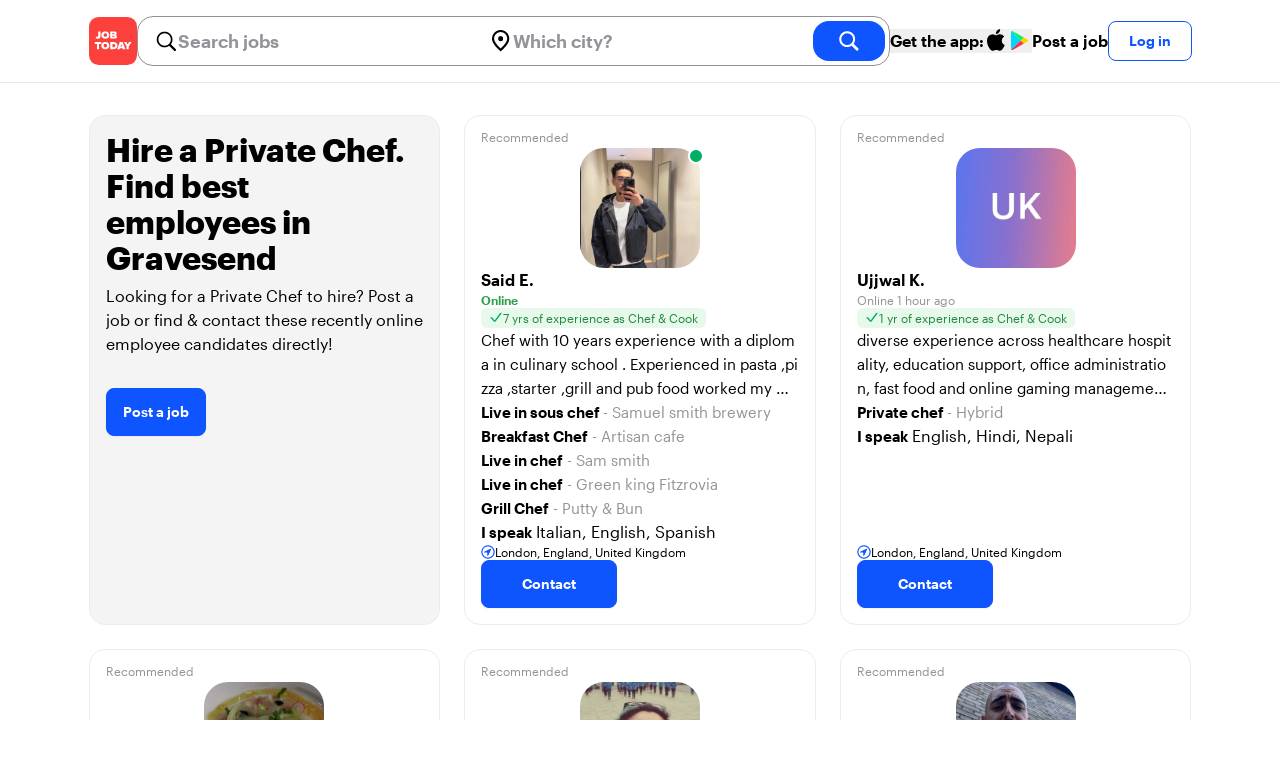

--- FILE ---
content_type: text/html; charset=utf-8
request_url: https://jobtoday.com/gb/candidates-private-chef/gravesend
body_size: 23570
content:
<!DOCTYPE html><html lang="en"><head><meta charSet="utf-8" data-next-head=""/><meta name="viewport" content="width=device-width" data-next-head=""/><meta name="viewport" content="width=device-width, initial-scale=1"/><meta name="robots" content="index,follow" data-next-head=""/><title data-next-head="">Hire a Private Chef, find employees in Gravesend | Job Today Recruitment</title><meta name="title" content="Hire a Private Chef, find employees in Gravesend | Job Today Recruitment" data-next-head=""/><meta name="description" content="Hire best of 29 Private Chef candidates available now in Gravesend. New Private Chef candidates are added daily on JOB TODAY. Get set up in seconds &amp; start chatting with candidates in minutes!" data-next-head=""/><link rel="canonical" href="https://jobtoday.com/gb/candidates-private-chef/gravesend" data-next-head=""/><meta property="og:site_name" content="jobtoday.com" data-next-head=""/><meta property="og:type" content="website" data-next-head=""/><meta property="og:title" content="Hire a Private Chef, find employees in Gravesend | Job Today Recruitment" data-next-head=""/><meta property="og:description" content="Hire best of 29 Private Chef candidates available now in Gravesend. New Private Chef candidates are added daily on JOB TODAY. Get set up in seconds &amp; start chatting with candidates in minutes!" data-next-head=""/><meta property="og:image" content="https://cdn.jobtoday.com/pics/share-pict-1200x630@2x.jpg" data-next-head=""/><meta property="og:url" content="https://jobtoday.com/gb/candidates-private-chef/gravesend" data-next-head=""/><meta property="twitter:card" content="summary_large_image" data-next-head=""/><meta property="twitter:url" content="https://jobtoday.com/gb/candidates-private-chef/gravesend" data-next-head=""/><meta property="twitter:title" content="Hire a Private Chef, find employees in Gravesend | Job Today Recruitment" data-next-head=""/><meta property="twitter:description" content="Hire best of 29 Private Chef candidates available now in Gravesend. New Private Chef candidates are added daily on JOB TODAY. Get set up in seconds &amp; start chatting with candidates in minutes!" data-next-head=""/><meta property="twitter:site" content="@JobToday_UK" data-next-head=""/><meta property="twitter:creator" content="@JobToday_UK" data-next-head=""/><meta property="twitter:image" content="https://cdn.jobtoday.com/pics/share-pict-1200x630@2x.jpg" data-next-head=""/><link rel="apple-touch-icon" href="/static/apple-touch-icon.png" data-next-head=""/><meta name="apple-itunes-app" content="app-id=981163277" data-next-head=""/><meta name="apple-mobile-web-app-title" content="JOB TODAY" data-next-head=""/><meta name="apple-mobile-web-app-status-bar-style" content="black-translucent" data-next-head=""/><meta name="theme-color" content="#fe1d25" data-next-head=""/><meta name="view-transition" content="same-origin"/><link rel="shortcut icon" type="image/png" href="https://wcdn.jobtoday.com/static/favicon.png" crossorigin="anonymous"/><link rel="apple-touch-icon" href="https://wcdn.jobtoday.com/static/apple-touch-icon.png"/><link rel="modulepreload" href="https://wcdn.jobtoday.com/static/i18n/en.xphKn3jZuJz2tbCJyCp0b.js"/><link rel="preload" href="https://wcdn.jobtoday.com/static/fonts/GraphikUI-Regular-Web.woff2" type="font/woff2" crossorigin="anonymous" as="font"/><link rel="preload" href="https://wcdn.jobtoday.com/static/fonts/GraphikUI-Semibold-Web.woff2" type="font/woff2" crossorigin="anonymous" as="font"/><link rel="preload" href="https://wcdn.jobtoday.com/static/fonts/GraphikUI-Bold-Web.woff2" type="font/woff2" crossorigin="anonymous" as="font"/><link rel="preconnect" href="https://www.googletagmanager.com" crossorigin="anonymous"/><link rel="dns-prefetch" href="https://www.googletagmanager.com" crossorigin="anonymous"/><link rel="preconnect" href="https://wa.appsflyer.com" crossorigin="anonymous"/><link rel="dns-prefetch" href="https://wa.appsflyer.com" crossorigin="anonymous"/><link rel="preconnect" href="https://websdk.appsflyer.com" crossorigin="anonymous"/><link rel="dns-prefetch" href="https://websdk.appsflyer.com" crossorigin="anonymous"/><link rel="preconnect" href="https://www.google-analytics.com" crossorigin="anonymous"/><link rel="dns-prefetch" href="https://www.google-analytics.com" crossorigin="anonymous"/><link rel="preconnect" href="https://wcdn.jobtoday.com" crossorigin="anonymous"/><link rel="dns-prefetch" href="https://wcdn.jobtoday.com" crossorigin="anonymous"/><link rel="preconnect" href="https://fonts.gstatic.com" crossorigin="anonymous"/><link rel="dns-prefetch" href="https://fonts.gstatic.com" crossorigin="anonymous"/><link rel="preconnect" href="https://connect.facebook.net" crossorigin="anonymous"/><link rel="dns-prefetch" href="https://connect.facebook.net" crossorigin="anonymous"/><meta http-equiv="X-UA-Compatible" content="IE=edge"/><meta name="apple-mobile-web-app-title" content="JOB TODAY"/><meta property="og:site_name" content="jobtoday.com"/><meta property="al:android:package" content="com.jobtoday.app"/><meta property="al:ios:app_store_id" content="981163277"/><link rel="preload" href="https://wcdn.jobtoday.com/_next/static/css/bed05fe35b56666a.css" as="style"/><meta name="sentry-trace" content="681b103e16a5bc308a79f9e95d5e2383-11d908ef66e0b395-0"/><meta name="baggage" content="sentry-environment=production,sentry-release=v197,sentry-public_key=736a896cc11a4a8497b0c58b9354cda9,sentry-trace_id=681b103e16a5bc308a79f9e95d5e2383,sentry-sampled=false,sentry-sample_rand=0.5516250552918602,sentry-sample_rate=0.2"/><style>
            @font-face {
              font-family: "GraphikUI";
              font-weight: 400;
              src: url("https://wcdn.jobtoday.com/static/fonts/GraphikUI-Regular-Web.woff2") format("woff2");
              font-display: optional;
            }

            @font-face {
              font-family: "GraphikUI";
              font-weight: 600;
              src: url("https://wcdn.jobtoday.com/static/fonts/GraphikUI-Semibold-Web.woff2") format("woff2");
              font-display: optional;
            }

            @font-face {
              font-family: "GraphikUI";
              font-weight: 700;
              src: url("https://wcdn.jobtoday.com/static/fonts/GraphikUI-Bold-Web.woff2") format("woff2");
              font-display: optional;
            }
            </style><script>
                window.geoIPCountryCode = "us";
                window.geoIPLat = "39.962502";
                window.geoIPLng = "-83.006104";
                window.sentryEnv = "production";
                window.sentryDsn = "https://736a896cc11a4a8497b0c58b9354cda9@sentry.jobtoday.tools/4";
              </script><script>
                var consentValues = {
                  'ad_storage': 'granted',
                  'ad_user_data': 'granted',
                  'ad_personalization': 'granted',
                  'analytics_storage': 'granted',
                };

                window.dataLayer = window.dataLayer || [];
                function gtag(){dataLayer.push(arguments);}
                gtag('js', new Date());


                gtag('config', 'G-X5S79176Z9', {
                  id: undefined,
                  user: undefined,
                  user_id: undefined,
                  page_path: window.location.pathname,
                  debug_mode: window.location.hostname !== "jobtoday.com"
                });

                gtag('config', 'AW-937805066');
                if (undefined) {
                  gtag('set', 'user_data', {
                    email: "undefined"
                  });

                  window.dataLayer.push({
                    userId: undefined,
                    email: "undefined"
                  });
                }

                if (window.location.pathname !== "/" && window.location.pathname !== "/us" && !window.location.pathname.startsWith("/us/")) {
                  gtag('consent', 'default', consentValues);
                }
              </script><link rel="stylesheet" href="https://wcdn.jobtoday.com/_next/static/css/bed05fe35b56666a.css" data-n-g=""/><noscript data-n-css=""></noscript><script defer="" noModule="" src="https://wcdn.jobtoday.com/_next/static/chunks/polyfills-42372ed130431b0a.js"></script><script src="https://wcdn.jobtoday.com/_next/static/chunks/webpack-6cdf4c6feba29c86.js" defer=""></script><script src="https://wcdn.jobtoday.com/_next/static/chunks/framework-c6138ec4f8e5a304.js" defer=""></script><script src="https://wcdn.jobtoday.com/_next/static/chunks/main-5de128f11214265e.js" defer=""></script><script src="https://wcdn.jobtoday.com/_next/static/chunks/pages/_app-b2eee462ccd69e05.js" defer=""></script><script src="https://wcdn.jobtoday.com/_next/static/chunks/07c2d338-45ca41ba265b9aee.js" defer=""></script><script src="https://wcdn.jobtoday.com/_next/static/chunks/4420-18e54e1298ec632d.js" defer=""></script><script src="https://wcdn.jobtoday.com/_next/static/chunks/4470-e2a026e3acab651b.js" defer=""></script><script src="https://wcdn.jobtoday.com/_next/static/chunks/5116-d6f37287e04033fc.js" defer=""></script><script src="https://wcdn.jobtoday.com/_next/static/chunks/9981-85ea5ffde56cf419.js" defer=""></script><script src="https://wcdn.jobtoday.com/_next/static/chunks/401-00ff0992c0f0c4a2.js" defer=""></script><script src="https://wcdn.jobtoday.com/_next/static/chunks/1823-58d7517fe1494d2a.js" defer=""></script><script src="https://wcdn.jobtoday.com/_next/static/chunks/pages/%5BcountryCode%5D/candidates/%5B...candidatesSlug%5D-b329206b4cfbf9b3.js" defer=""></script><script src="https://wcdn.jobtoday.com/_next/static/xphKn3jZuJz2tbCJyCp0b/_buildManifest.js" defer=""></script><script src="https://wcdn.jobtoday.com/_next/static/xphKn3jZuJz2tbCJyCp0b/_ssgManifest.js" defer=""></script></head><body><noscript>
                  <iframe src="https://www.googletagmanager.com/ns.html?id=GTM-NPFW7TF" height="0" width="0" style="display:none;visibility:hidden"></iframe>
                </noscript><noscript><img height="1" width="1" class="hidden" src="https://www.facebook.com/tr?id=657986048516879&amp;ev=PageView&amp;noscript=1"/></noscript><link rel="preload" as="image" href="https://wcdn.jobtoday.com/static/icons/JT-Logo-XS.svg"/><link rel="preload" as="image" href="https://wcdn.jobtoday.com/static/icons/ic-magnifying-glass-32.svg"/><link rel="preload" as="image" href="https://wcdn.jobtoday.com/static/icons/ic-location-black.svg"/><link rel="preload" as="image" href="https://wcdn.jobtoday.com/static/icons/ic-magnifyingglass-white-bold-24.svg"/><link rel="preload" as="image" href="https://wcdn.jobtoday.com/static/images/apple-black-24.svg"/><link rel="preload" as="image" href="https://wcdn.jobtoday.com/static/images/play-color-24.svg"/><link rel="preload" as="image" href="https://wcdn.jobtoday.com/static/icons/ic-search.svg"/><link rel="preload" as="image" href="https://cdn.jobtoday.com/img/f60354ed-9150-453d-8cd0-e3827494d6da/640x640.jpg"/><link rel="preload" as="image" href="https://cdn.jobtoday.com/img/d0c2eca7-cfa7-442d-bea5-0f63938f3958/640x640.jpg"/><link rel="preload" as="image" href="https://cdn.jobtoday.com/img/39122841-5266-43ac-b0c7-ead76935d0d4/640x640.jpg"/><link rel="preload" as="image" href="https://cdn.jobtoday.com/img/f831b01c-6448-45bb-9156-1823aeb88d27/640x640.jpg"/><link rel="preload" as="image" href="https://cdn.jobtoday.com/img/d4d50312-aac3-4039-b2ad-bbf0772a0d7d/640x640.jpg"/><link rel="preload" as="image" href="https://cdn.jobtoday.com/img/f5c3e6ce-5a29-415f-b627-4594c7bd9d2c/640x640.jpg"/><link rel="preload" as="image" href="https://cdn.jobtoday.com/img/fe797a7c-dd78-4861-a742-ff6e6eba9ad6/640x640.jpg"/><link rel="preload" as="image" href="https://cdn.jobtoday.com/img/40d47fbe-443c-4600-8adc-60a46af96e95/640x640.jpg"/><link rel="preload" as="image" href="https://cdn.jobtoday.com/img/086f68a4-2e1e-4215-93b3-87ce07fbe956/640x640.jpg"/><link rel="preload" as="image" href="https://cdn.jobtoday.com/img/dc176ca0-43f3-40c2-b948-9d59b5d28d12/640x640.jpg"/><link rel="preload" as="image" href="https://cdn.jobtoday.com/img/ff7d177a-9613-4bf1-b836-0cf96c52e286/640x640.jpg"/><link rel="preload" as="image" href="https://cdn.jobtoday.com/img/df690179-e3df-48df-8ae0-d0ee19bf8dc7/640x640.jpg"/><link rel="preload" as="image" href="https://cdn.jobtoday.com/img/d845a796-10a5-49bb-a8e9-083080263e1b/640x640.jpg"/><link rel="preload" as="image" href="https://cdn.jobtoday.com/img/3132f1af-65be-4777-a1b2-88e1ded2b7d4/640x640.jpg"/><link rel="preload" as="image" href="https://cdn.jobtoday.com/img/ff1a37c6-2473-4b41-a72b-4dce1de97cb6/640x640.jpg"/><link rel="preload" as="image" href="https://cdn.jobtoday.com/img/0b031a61-9353-4472-a687-0d4373e17935/640x640.jpg"/><link rel="preload" as="image" href="https://cdn.jobtoday.com/img/cd69ae86-3cde-44dc-a76d-a316787a256b/640x640.jpg"/><link rel="preload" as="image" href="https://cdn.jobtoday.com/img/0406a4b9-b766-4ff0-8c4e-26a044e0c2cf/640x640.jpg"/><link rel="preload" as="image" href="https://cdn.jobtoday.com/img/9ef2907b-6f2b-459c-9f23-e21981d1a308/640x640.jpg"/><link rel="preload" as="image" href="https://cdn.jobtoday.com/img/1a8cd374-1c75-4d08-8ce4-d9b795d436ef/640x640.jpg"/><link rel="preload" as="image" href="https://wcdn.jobtoday.com/static/images/Candidates/how-to-1-gb.png"/><link rel="preload" as="image" href="https://wcdn.jobtoday.com/static/images/Candidates/how-to-2-gb.png"/><link rel="preload" as="image" href="https://wcdn.jobtoday.com/static/images/Candidates/how-to-3-gb.png"/><link rel="preload" as="image" href="https://wcdn.jobtoday.com/static/images/Candidates/rating.svg"/><link rel="preload" as="image" href="https://wcdn.jobtoday.com/static/images/Candidates/review-benugo.png"/><link rel="preload" as="image" href="https://wcdn.jobtoday.com/static/images/Candidates/review-greene-king.png"/><link rel="preload" as="image" href="https://wcdn.jobtoday.com/static/images/Candidates/review-repairly.png"/><link rel="preload" as="image" href="https://wcdn.jobtoday.com/static/images/landings/app/app-rating_en.svg"/><link rel="preload" as="image" href="https://wcdn.jobtoday.com/static/images/landings/app/appstore_en.svg"/><div id="__next"><div><header class="relative top-0 border-b border-gray-200 bg-white"><div class="jt-container relative flex items-center justify-between gap-4 sm:gap-8"><a class="shrink-0" data-testid="header_logo" href="/gb" title="Job Search and Hiring at JOB TODAY" rel="nofollow"><img src="https://wcdn.jobtoday.com/static/icons/JT-Logo-XS.svg" alt="JOB TODAY logo" width="48" height="48"/></a><section class="relative hidden flex-auto lg:block"><div class="md:p-1 md:border md:border-jt-gray-warm-600 md:rounded-2xl"><form class="relative flex flex-col md:flex-row gap-4 md:gap-0" action="/search" method="POST"><input type="hidden" name="countryCode" value="gb"/><input type="hidden" name="appHeaders" value="{&quot;X-GUID&quot;:&quot;319cb635-8aa5-4590-9207-cda73d17d72a&quot;,&quot;X-LOCALE&quot;:&quot;en&quot;,&quot;X-APP-VERSION&quot;:&quot;2.2.2&quot;,&quot;X-TYPE&quot;:&quot;3&quot;,&quot;X-WEB-DEVICE-TYPE&quot;:&quot;desktop&quot;,&quot;X-SESSION-TOKEN&quot;:&quot;&quot;,&quot;X-FORWARDED-FOR&quot;:&quot;18.191.219.137, 10.0.37.216, 10.0.9.163&quot;,&quot;user-agent&quot;:&quot;Mozilla/5.0 (Macintosh; Intel Mac OS X 10_15_7) AppleWebKit/537.36 (KHTML, like Gecko) Chrome/131.0.0.0 Safari/537.36; ClaudeBot/1.0; +claudebot@anthropic.com)&quot;,&quot;x-geoip2-country&quot;:&quot;US&quot;,&quot;x-geoip2-city&quot;:&quot;Columbus&quot;}"/><div class="relative md:static flex flex-1 flex-col border md:border-none rounded-2xl md:rounded-none"><label class="flex-1 flex items-center pl-3 md:px-3 gap-2" id="_R_8m_-label" for="_R_8m_-input"><img src="https://wcdn.jobtoday.com/static/icons/ic-magnifying-glass-32.svg" alt="search icon" width="24" height="24"/><input class="text-lg font-semibold bg-transparent border-none transition-none p-0 search-cancel:h-4 search-cancel:w-4 search-cancel:appearance-none search-cancel:bg-[url(/static/icons/ic-multiply-grey-16.svg)]" type="search" data-testid="search-bar_keyword" aria-activedescendant="" aria-autocomplete="list" aria-controls="_R_8m_-menu" aria-expanded="false" aria-labelledby="_R_8m_-label" autoComplete="off" id="_R_8m_-input" role="combobox" placeholder="Search jobs" name="keywordField" value=""/></label><div class="absolute -bottom-2 left-0 md:-bottom-4 w-full"><ul class="absolute z-10 w-full overflow-hidden rounded-2xl bg-white drop-shadow-[0_4px_24px_rgba(0,0,0,0.08)] hidden" data-testid="search-bar_keyword-suggestion_list" id="_R_8m_-menu" role="listbox" aria-labelledby="_R_8m_-label"></ul></div></div><div class="relative md:static flex flex-1 flex-col border md:border-none rounded-2xl md:rounded-none"><label class="flex-1 flex items-center pl-3 md:px-3 gap-2" id="_R_8mH2_-label" for="_R_8mH2_-input"><img src="https://wcdn.jobtoday.com/static/icons/ic-location-black.svg" alt="search icon" width="24" height="24"/><input class="text-lg font-semibold bg-transparent border-none transition-none p-0 search-cancel:h-4 search-cancel:w-4 search-cancel:appearance-none search-cancel:bg-[url(/static/icons/ic-multiply-grey-16.svg)]" type="search" data-testid="search-bar_location" aria-activedescendant="" aria-autocomplete="list" aria-controls="_R_8mH2_-menu" aria-expanded="false" aria-labelledby="_R_8mH2_-label" autoComplete="off" id="_R_8mH2_-input" role="combobox" placeholder="Which city?" name="locationField" value=""/></label><div class="absolute -bottom-2 left-0 md:-bottom-4 w-full"><ul class="absolute z-10 w-full overflow-hidden rounded-2xl bg-white drop-shadow-[0_4px_24px_rgba(0,0,0,0.08)] hidden" data-testid="search-bar_location-suggestion_list" id="_R_8mH2_-menu" role="listbox" aria-labelledby="_R_8mH2_-label"></ul></div></div><button class="w-auto flex-none h-10 rounded-2xl md:px-6 text-xl font-semibold bg-jt-primary text-white transition-transform hover:scale-105 active:scale-95" type="submit" aria-label="search" data-testid="search-bar_find-button"><img src="https://wcdn.jobtoday.com/static/icons/ic-magnifyingglass-white-bold-24.svg" alt="search icon" width="24" height="24" class="hidden md:block"/><span class="md:hidden">Find</span></button></form></div></section><div class="flex shrink-0 items-center gap-4"><button class="hidden shrink-0 cursor-pointer items-center gap-2 whitespace-nowrap font-semibold text-black hover:text-opacity-60 md:flex" type="button" data-testid="navigation_download-app-button" data-type="link"><span>Get the app:</span><img src="https://wcdn.jobtoday.com/static/images/apple-black-24.svg" alt="AppStore" width="24" height="24"/><img src="https://wcdn.jobtoday.com/static/images/play-color-24.svg" alt="Google Play" width="24" height="24"/></button><a rel="noindex nofollow" class="hidden cursor-pointer whitespace-nowrap font-semibold text-black hover:text-opacity-60 xl:block" href="/account/register?role=employer">Post a job</a><button data-testid="header_log-in-button" class="btn jt-text-16 jt-btn-sm whitespace-nowrap font-semibold btn-sm jt-btn-outline" id="headlessui-menu-button-_R_udom_" type="button" aria-haspopup="menu" aria-expanded="false" data-headlessui-state="">Log in</button></div></div><div class="px-4 pb-4 lg:hidden"><button type="button" class="peer line-clamp-1 w-full rounded-lg border border-jt-gray-200 bg-white p-2" data-testid="search-bar_navigation-panel"><div class="flex items-center"><img src="https://wcdn.jobtoday.com/static/icons/ic-search.svg" alt="search icon" width="24" height="24"/><div class="flex gap-2"><span class="line-clamp-1 text-jt-gray-300">All jobs</span></div></div></button></div></header><div class="my-8 flex flex-col gap-10 md:gap-16"><div class="jt-container w-full py-0"><ul class="grid gap-4 md:grid-cols-2 lg:grid-cols-3 lg:gap-6"><li><div class="flex h-full w-full flex-col justify-between rounded-2xl border border-[#ececec] bg-[#F4F4F4] p-4 transition-shadow duration-300 ease-in-out hover:shadow-md"><div><h1 class="jt-text-32 mb-2 font-bold">Hire a Private Chef. Find best employees in Gravesend</h1><p class="jt-text-16 mb-8 font-normal">Looking for a Private Chef to hire? Post a job or find &amp; contact these recently online employee candidates directly!</p><button type="button" class="btn btn-md jt-btn-primary">Post a job</button></div></div></li><li class="flex"><div class="flex w-full rounded-2xl border border-[#ececec] px-4 pb-4 pt-2 transition-shadow duration-300 ease-in-out hover:shadow-md" role="button"><div class="flex w-full flex-col gap-4"><div><span class="jt-text-12 text-jt-gray-300">Recommended</span></div><div class="flex justify-center"><div class="relative"><img src="https://cdn.jobtoday.com/img/f60354ed-9150-453d-8cd0-e3827494d6da/640x640.jpg" class="h-[120px] w-[120px] rounded-3xl object-cover" alt="Candidate avatar" width="120" height="120"/><span class="absolute -right-1 top-0 block h-4 w-4 rounded-full border-2 border-white bg-jt-success" title="Online"></span></div></div><div class="flex flex-1 flex-col gap-2"><div class="flex"><span class="jt-text-16 font-semibold text-black">Said E.</span></div><div class="flex"><span class="jt-text-12 font-semibold text-[#299E47]">Online</span></div><div class="flex"><div class="flex items-center gap-1 rounded-md bg-jt-green-100 px-2 py-[2px]"><img class="h-[12px] w-[14px]" src="https://wcdn.jobtoday.com/static/icons/ic-tick-green.svg" alt="tick icon" loading="lazy" width="12" height="14"/><span class="jt-text-12 text-jt-green-500">7 yrs of experience as Chef &amp; Cook</span></div></div><div class="flex"><div class="line-clamp-3"><span class="jt-text-15 break-all text-black">Chef with 10 years experience with a diploma in culinary school .
Experienced in pasta ,pizza ,starter ,grill and pub food worked my way up from commis chef to junior sous chef also managed small kitchen on my own .</span></div></div><div class="flex flex-col overflow-hidden"><div class="line-clamp-1"><span class="jt-text-15 font-semibold text-black">Live in sous chef </span><span class="jt-text-15 text-jt-gray-300"> - <!-- -->Samuel smith brewery</span></div><div class="line-clamp-1"><span class="jt-text-15 font-semibold text-black">Breakfast Chef</span><span class="jt-text-15 text-jt-gray-300"> - <!-- -->Artisan cafe </span></div><div class="line-clamp-1"><span class="jt-text-15 font-semibold text-black">Live in chef</span><span class="jt-text-15 text-jt-gray-300"> - <!-- -->Sam smith</span></div><div class="line-clamp-1"><span class="jt-text-15 font-semibold text-black">Live in chef</span><span class="jt-text-15 text-jt-gray-300"> - <!-- -->Green king Fitzrovia</span></div><div class="line-clamp-1"><span class="jt-text-15 font-semibold text-black">Grill Chef</span><span class="jt-text-15 text-jt-gray-300"> - <!-- -->Putty &amp; Bun</span></div><div class="line-clamp-1"><span class="jt-text-15 font-semibold text-black">I speak</span> <span>Italian, English, Spanish</span></div></div></div><div class="flex"><div class="flex items-center gap-1"><img class="h-[14px] w-[14px]" src="https://wcdn.jobtoday.com/static/icons/ic-location-circle-24.svg" alt="location icon" loading="lazy" width="14" height="14"/><span class="jt-text-12 line-clamp-1 text-black">London, England, United Kingdom</span></div></div><div class="flex"><button type="button" class="btn btn-md jt-btn-primary px-10 py-3">Contact</button></div></div></div></li><li class="flex"><div class="flex w-full rounded-2xl border border-[#ececec] px-4 pb-4 pt-2 transition-shadow duration-300 ease-in-out hover:shadow-md" role="button"><div class="flex w-full flex-col gap-4"><div><span class="jt-text-12 text-jt-gray-300">Recommended</span></div><div class="flex justify-center"><div class="relative"><img src="https://cdn.jobtoday.com/img/d0c2eca7-cfa7-442d-bea5-0f63938f3958/640x640.jpg" class="h-[120px] w-[120px] rounded-3xl object-cover" alt="Candidate avatar" width="120" height="120"/></div></div><div class="flex flex-1 flex-col gap-2"><div class="flex"><span class="jt-text-16 font-semibold text-black">Ujjwal K.</span></div><div class="flex"><span class="jt-text-12 text-jt-gray-300">Online 1 hour ago</span></div><div class="flex"><div class="flex items-center gap-1 rounded-md bg-jt-green-100 px-2 py-[2px]"><img class="h-[12px] w-[14px]" src="https://wcdn.jobtoday.com/static/icons/ic-tick-green.svg" alt="tick icon" loading="lazy" width="12" height="14"/><span class="jt-text-12 text-jt-green-500">1 yr of experience as Chef &amp; Cook</span></div></div><div class="flex"><div class="line-clamp-3"><span class="jt-text-15 break-all text-black">diverse experience across healthcare hospitality, education support, office administration, fast food and online gaming management, retail assistant.</span></div></div><div class="flex flex-col overflow-hidden"><div class="line-clamp-1"><span class="jt-text-15 font-semibold text-black">Private chef </span><span class="jt-text-15 text-jt-gray-300"> - <!-- -->Hybrid </span></div><div class="line-clamp-1"><span class="jt-text-15 font-semibold text-black">I speak</span> <span>English, Hindi, Nepali</span></div></div></div><div class="flex"><div class="flex items-center gap-1"><img class="h-[14px] w-[14px]" src="https://wcdn.jobtoday.com/static/icons/ic-location-circle-24.svg" alt="location icon" loading="lazy" width="14" height="14"/><span class="jt-text-12 line-clamp-1 text-black">London, England, United Kingdom</span></div></div><div class="flex"><button type="button" class="btn btn-md jt-btn-primary px-10 py-3">Contact</button></div></div></div></li><li class="flex"><div class="flex w-full rounded-2xl border border-[#ececec] px-4 pb-4 pt-2 transition-shadow duration-300 ease-in-out hover:shadow-md" role="button"><div class="flex w-full flex-col gap-4"><div><span class="jt-text-12 text-jt-gray-300">Recommended</span></div><div class="flex justify-center"><div class="relative"><img src="https://cdn.jobtoday.com/img/39122841-5266-43ac-b0c7-ead76935d0d4/640x640.jpg" class="h-[120px] w-[120px] rounded-3xl object-cover" alt="Candidate avatar" width="120" height="120"/></div></div><div class="flex flex-1 flex-col gap-2"><div class="flex"><span class="jt-text-16 font-semibold text-black">Agostino E.</span></div><div class="flex"><span class="jt-text-12 text-jt-gray-300">Online 1 hour ago</span></div><div class="flex"><div class="flex items-center gap-1 rounded-md bg-jt-green-100 px-2 py-[2px]"><img class="h-[12px] w-[14px]" src="https://wcdn.jobtoday.com/static/icons/ic-tick-green.svg" alt="tick icon" loading="lazy" width="12" height="14"/><span class="jt-text-12 text-jt-green-500">46 yrs of experience as Chef &amp; Cook</span></div></div><div class="flex"><div class="line-clamp-3"><span class="jt-text-15 break-all text-black">Ambitious and highly motivated Head Chef with expertise in fresh, seasonal ingredients and food trends, capable of managing kitchens and training staff.</span></div></div><div class="flex flex-col overflow-hidden"><div class="line-clamp-1"><span class="jt-text-15 font-semibold text-black">Executive Chef</span><span class="jt-text-15 text-jt-gray-300"> - <!-- -->Zafferano Restaurant</span></div><div class="line-clamp-1"><span class="jt-text-15 font-semibold text-black">Executive Chef</span><span class="jt-text-15 text-jt-gray-300"> - <!-- -->Zafferano Restaurant</span></div><div class="line-clamp-1"><span class="jt-text-15 font-semibold text-black">Sous Chef</span><span class="jt-text-15 text-jt-gray-300"> - <!-- -->Matteo’s in Annabel’s (Private Members Club)</span></div><div class="line-clamp-1"><span class="jt-text-15 font-semibold text-black">Sous Chef</span><span class="jt-text-15 text-jt-gray-300"> - <!-- -->Annabel’s Private Members Club</span></div><div class="line-clamp-1"><span class="jt-text-15 font-semibold text-black">Head Chef</span><span class="jt-text-15 text-jt-gray-300"> - <!-- -->Maven/ ETM</span></div><div class="line-clamp-1"><span class="jt-text-15 font-semibold text-black">I speak</span> <span>Italian, English, Spanish, Japanese</span></div></div></div><div class="flex"><div class="flex items-center gap-1"><img class="h-[14px] w-[14px]" src="https://wcdn.jobtoday.com/static/icons/ic-location-circle-24.svg" alt="location icon" loading="lazy" width="14" height="14"/><span class="jt-text-12 line-clamp-1 text-black">Temple Fortune, Barnet, London, England, United Kingdom</span></div></div><div class="flex"><button type="button" class="btn btn-md jt-btn-primary px-10 py-3">Contact</button></div></div></div></li><li class="flex"><div class="flex w-full rounded-2xl border border-[#ececec] px-4 pb-4 pt-2 transition-shadow duration-300 ease-in-out hover:shadow-md" role="button"><div class="flex w-full flex-col gap-4"><div><span class="jt-text-12 text-jt-gray-300">Recommended</span></div><div class="flex justify-center"><div class="relative"><img src="https://cdn.jobtoday.com/img/f831b01c-6448-45bb-9156-1823aeb88d27/640x640.jpg" class="h-[120px] w-[120px] rounded-3xl object-cover" alt="Candidate avatar" width="120" height="120"/></div></div><div class="flex flex-1 flex-col gap-2"><div class="flex"><span class="jt-text-16 font-semibold text-black">Rossana C.</span></div><div class="flex"><span class="jt-text-12 text-jt-gray-300">Online 3 hours ago</span></div><div class="flex"><div class="flex items-center gap-1 rounded-md bg-jt-green-100 px-2 py-[2px]"><img class="h-[12px] w-[14px]" src="https://wcdn.jobtoday.com/static/icons/ic-tick-green.svg" alt="tick icon" loading="lazy" width="12" height="14"/><span class="jt-text-12 text-jt-green-500">12 yrs of experience as Chef &amp; Cook</span></div></div><div class="flex"><div class="line-clamp-3"><span class="jt-text-15 break-all text-black">I’m a social media manager, content creator and digital marketing consultant. Contact me if you are interested in seeing my portfolio.</span></div></div><div class="flex flex-col overflow-hidden"><div class="line-clamp-1"><span class="jt-text-15 font-semibold text-black">Chef De Partie</span><span class="jt-text-15 text-jt-gray-300"> - <!-- -->Evolve Agency</span></div><div class="line-clamp-1"><span class="jt-text-15 font-semibold text-black">Private Chef</span><span class="jt-text-15 text-jt-gray-300"> - <!-- -->Rossana Caruana</span></div><div class="line-clamp-1"><span class="jt-text-15 font-semibold text-black">Sous Chef</span><span class="jt-text-15 text-jt-gray-300"> - <!-- -->Whittington Park Cafe</span></div><div class="line-clamp-1"><span class="jt-text-15 font-semibold text-black">I speak</span> <span>Italian, English</span></div></div></div><div class="flex"><div class="flex items-center gap-1"><img class="h-[14px] w-[14px]" src="https://wcdn.jobtoday.com/static/icons/ic-location-circle-24.svg" alt="location icon" loading="lazy" width="14" height="14"/><span class="jt-text-12 line-clamp-1 text-black">Walthamstow, Waltham Forest, London, England, United Kingdom</span></div></div><div class="flex"><button type="button" class="btn btn-md jt-btn-primary px-10 py-3">Contact</button></div></div></div></li><li class="flex"><div class="flex w-full rounded-2xl border border-[#ececec] px-4 pb-4 pt-2 transition-shadow duration-300 ease-in-out hover:shadow-md" role="button"><div class="flex w-full flex-col gap-4"><div><span class="jt-text-12 text-jt-gray-300">Recommended</span></div><div class="flex justify-center"><div class="relative"><img src="https://cdn.jobtoday.com/img/d4d50312-aac3-4039-b2ad-bbf0772a0d7d/640x640.jpg" class="h-[120px] w-[120px] rounded-3xl object-cover" alt="Candidate avatar" width="120" height="120"/></div></div><div class="flex flex-1 flex-col gap-2"><div class="flex"><span class="jt-text-16 font-semibold text-black">Oscar R.</span></div><div class="flex"><span class="jt-text-12 text-jt-gray-300">Online 4 hours ago</span></div><div class="flex"><div class="flex items-center gap-1 rounded-md bg-jt-green-100 px-2 py-[2px]"><img class="h-[12px] w-[14px]" src="https://wcdn.jobtoday.com/static/icons/ic-tick-green.svg" alt="tick icon" loading="lazy" width="12" height="14"/><span class="jt-text-12 text-jt-green-500">14 yrs of experience as Chef &amp; Cook</span></div></div><div class="flex"><div class="line-clamp-3"><span class="jt-text-15 break-all text-black">Im a dedicated person with strong kitchen skills, I&#x27;ve thrived in bustling environments like seasonal festivals and high-paced kitchens throughout my career. 
Fluent in four languages with a great customer service.</span></div></div><div class="flex flex-col overflow-hidden"><div class="line-clamp-1"><span class="jt-text-15 font-semibold text-black">Private Chef</span><span class="jt-text-15 text-jt-gray-300"> - <!-- -->Yhangry</span></div><div class="line-clamp-1"><span class="jt-text-15 font-semibold text-black">Senior Chef de Partie</span><span class="jt-text-15 text-jt-gray-300"> - <!-- -->The Drapers Arms </span></div><div class="line-clamp-1"><span class="jt-text-15 font-semibold text-black">Grill Chef</span><span class="jt-text-15 text-jt-gray-300"> - <!-- -->Morty &amp; Bob’s</span></div><div class="line-clamp-1"><span class="jt-text-15 font-semibold text-black">Grill Chef</span><span class="jt-text-15 text-jt-gray-300"> - <!-- -->Harissa &amp; Lemon Ltd</span></div><div class="line-clamp-1"><span class="jt-text-15 font-semibold text-black">Chef de Partie</span><span class="jt-text-15 text-jt-gray-300"> - <!-- -->Taqueria Ltd</span></div><div class="line-clamp-1"><span class="jt-text-15 font-semibold text-black">I speak</span> <span>Spanish, Italian, English, French, Portuguese</span></div></div></div><div class="flex"><div class="flex items-center gap-1"><img class="h-[14px] w-[14px]" src="https://wcdn.jobtoday.com/static/icons/ic-location-circle-24.svg" alt="location icon" loading="lazy" width="14" height="14"/><span class="jt-text-12 line-clamp-1 text-black">Seven Sisters, Haringey, London, England, United Kingdom</span></div></div><div class="flex"><button type="button" class="btn btn-md jt-btn-primary px-10 py-3">Contact</button></div></div></div></li><li class="flex"><div class="flex w-full rounded-2xl border border-[#ececec] px-4 pb-4 pt-2 transition-shadow duration-300 ease-in-out hover:shadow-md" role="button"><div class="flex w-full flex-col gap-4"><div><span class="jt-text-12 text-jt-gray-300">Recommended</span></div><div class="flex justify-center"><div class="relative"><img src="https://cdn.jobtoday.com/img/f5c3e6ce-5a29-415f-b627-4594c7bd9d2c/640x640.jpg" class="h-[120px] w-[120px] rounded-3xl object-cover" alt="Candidate avatar" width="120" height="120"/></div></div><div class="flex flex-1 flex-col gap-2"><div class="flex"><span class="jt-text-16 font-semibold text-black">Modesto P.</span></div><div class="flex"><span class="jt-text-12 text-jt-gray-300">Online 6 hours ago</span></div><div class="flex"><div class="flex items-center gap-1 rounded-md bg-jt-green-100 px-2 py-[2px]"><img class="h-[12px] w-[14px]" src="https://wcdn.jobtoday.com/static/icons/ic-tick-green.svg" alt="tick icon" loading="lazy" width="12" height="14"/><span class="jt-text-12 text-jt-green-500">25 yrs of experience as Chef &amp; Cook</span></div></div><div class="flex"><div class="line-clamp-3"><span class="jt-text-15 break-all text-black">A calm, pleasant, helpful, and hardworking individual with a passion for great food and cooking mouth-watering dishes. And good experience as well in cleaning company and delivery driver </span></div></div><div class="flex flex-col overflow-hidden"><div class="line-clamp-1"><span class="jt-text-15 font-semibold text-black">Head Chef</span><span class="jt-text-15 text-jt-gray-300"> - <!-- -->Maiella Restaurant</span></div><div class="line-clamp-1"><span class="jt-text-15 font-semibold text-black">Head Chef</span><span class="jt-text-15 text-jt-gray-300"> - <!-- -->MacellaioRC</span></div><div class="line-clamp-1"><span class="jt-text-15 font-semibold text-black">Chef Supervisor</span><span class="jt-text-15 text-jt-gray-300"> - <!-- -->OCS Group</span></div><div class="line-clamp-1"><span class="jt-text-15 font-semibold text-black">Head Chef Consultant</span><span class="jt-text-15 text-jt-gray-300"> - <!-- -->Gastro pub. CRICKETERS</span></div><div class="line-clamp-1"><span class="jt-text-15 font-semibold text-black">Head Chef</span><span class="jt-text-15 text-jt-gray-300"> - <!-- -->Macellaio RC, (Fitzrovia)</span></div><div class="line-clamp-1"><span class="jt-text-15 font-semibold text-black">I speak</span> <span>Italian, English</span></div></div></div><div class="flex"><div class="flex items-center gap-1"><img class="h-[14px] w-[14px]" src="https://wcdn.jobtoday.com/static/icons/ic-location-circle-24.svg" alt="location icon" loading="lazy" width="14" height="14"/><span class="jt-text-12 line-clamp-1 text-black">Romford, England, United Kingdom</span></div></div><div class="flex"><button type="button" class="btn btn-md jt-btn-primary px-10 py-3">Contact</button></div></div></div></li><li class="flex"><div class="flex w-full rounded-2xl border border-[#ececec] px-4 pb-4 pt-2 transition-shadow duration-300 ease-in-out hover:shadow-md" role="button"><div class="flex w-full flex-col gap-4"><div><span class="jt-text-12 text-jt-gray-300">Recommended</span></div><div class="flex justify-center"><div class="relative"><img src="https://cdn.jobtoday.com/img/fe797a7c-dd78-4861-a742-ff6e6eba9ad6/640x640.jpg" class="h-[120px] w-[120px] rounded-3xl object-cover" alt="Candidate avatar" width="120" height="120"/></div></div><div class="flex flex-1 flex-col gap-2"><div class="flex"><span class="jt-text-16 font-semibold text-black">Amirshokh T.</span></div><div class="flex"><span class="jt-text-12 text-jt-gray-300">Online 6 hours ago</span></div><div class="flex"><div class="flex items-center gap-1 rounded-md bg-jt-green-100 px-2 py-[2px]"><img class="h-[12px] w-[14px]" src="https://wcdn.jobtoday.com/static/icons/ic-tick-green.svg" alt="tick icon" loading="lazy" width="12" height="14"/><span class="jt-text-12 text-jt-green-500">28 yrs of experience as Chef &amp; Cook</span></div></div><div class="flex"><div class="line-clamp-3"><span class="jt-text-15 break-all text-black">Culinary professional with over 7 years of experience in private households and restaurants, specializing in fusion cuisines.</span></div></div><div class="flex flex-col overflow-hidden"><div class="line-clamp-1"><span class="jt-text-15 font-semibold text-black">Chef</span><span class="jt-text-15 text-jt-gray-300"> - <!-- -->Ginza Project Restaurant, St. Petersburg</span></div><div class="line-clamp-1"><span class="jt-text-15 font-semibold text-black">Chef</span><span class="jt-text-15 text-jt-gray-300"> - <!-- -->Agency</span></div><div class="line-clamp-1"><span class="jt-text-15 font-semibold text-black">Private Family Chef</span><span class="jt-text-15 text-jt-gray-300"> - <!-- -->Private Household</span></div><div class="line-clamp-1"><span class="jt-text-15 font-semibold text-black">Chef</span><span class="jt-text-15 text-jt-gray-300"> - <!-- -->Roast</span></div><div class="line-clamp-1"><span class="jt-text-15 font-semibold text-black">Chef</span><span class="jt-text-15 text-jt-gray-300"> - <!-- -->Ran Randall Aubin, Zelman, Roast Restaurants, Agency London</span></div><div class="line-clamp-1"><span class="jt-text-15 font-semibold text-black">I speak</span> <span>English, Russian, Uzbek, Tajik</span></div></div></div><div class="flex"><div class="flex items-center gap-1"><img class="h-[14px] w-[14px]" src="https://wcdn.jobtoday.com/static/icons/ic-location-circle-24.svg" alt="location icon" loading="lazy" width="14" height="14"/><span class="jt-text-12 line-clamp-1 text-black">Covent Garden, Westminster, London, England, United Kingdom</span></div></div><div class="flex"><button type="button" class="btn btn-md jt-btn-primary px-10 py-3">Contact</button></div></div></div></li><li class="flex"><div class="flex w-full rounded-2xl border border-[#ececec] px-4 pb-4 pt-2 transition-shadow duration-300 ease-in-out hover:shadow-md" role="button"><div class="flex w-full flex-col gap-4"><div><span class="jt-text-12 text-jt-gray-300">Recommended</span></div><div class="flex justify-center"><div class="relative"><img src="https://cdn.jobtoday.com/img/40d47fbe-443c-4600-8adc-60a46af96e95/640x640.jpg" class="h-[120px] w-[120px] rounded-3xl object-cover" alt="Candidate avatar" width="120" height="120"/></div></div><div class="flex flex-1 flex-col gap-2"><div class="flex"><span class="jt-text-16 font-semibold text-black">Eglantino G.</span></div><div class="flex"><span class="jt-text-12 text-jt-gray-300">Online 7 hours ago</span></div><div class="flex"><div class="flex items-center gap-1 rounded-md bg-jt-green-100 px-2 py-[2px]"><img class="h-[12px] w-[14px]" src="https://wcdn.jobtoday.com/static/icons/ic-tick-green.svg" alt="tick icon" loading="lazy" width="12" height="14"/><span class="jt-text-12 text-jt-green-500">12 yrs of experience as Chef &amp; Cook</span></div></div><div class="flex"><div class="line-clamp-3"><span class="jt-text-15 break-all text-black">im a friendly person ,self motivated,hard worker and with passion for what i am doing </span></div></div><div class="flex flex-col overflow-hidden"><div class="line-clamp-1"><span class="jt-text-15 font-semibold text-black">Private Chef</span><span class="jt-text-15 text-jt-gray-300"> - <!-- -->YHANGRY</span></div><div class="line-clamp-1"><span class="jt-text-15 font-semibold text-black">Chef de Partie</span><span class="jt-text-15 text-jt-gray-300"> - <!-- -->oxford and cambridge</span></div><div class="line-clamp-1"><span class="jt-text-15 font-semibold text-black">Sous Chef</span><span class="jt-text-15 text-jt-gray-300"> - <!-- -->Hadley wood golf club</span></div><div class="line-clamp-1"><span class="jt-text-15 font-semibold text-black">Junior Sous Chef</span><span class="jt-text-15 text-jt-gray-300"> - <!-- -->KIPFERL</span></div><div class="line-clamp-1"><span class="jt-text-15 font-semibold text-black">Commis Chef</span><span class="jt-text-15 text-jt-gray-300"> - <!-- -->THE ATHINIAN HOUSE</span></div><div class="line-clamp-1"><span class="jt-text-15 font-semibold text-black">I speak</span> <span>Greek, English</span></div></div></div><div class="flex"><div class="flex items-center gap-1"><img class="h-[14px] w-[14px]" src="https://wcdn.jobtoday.com/static/icons/ic-location-circle-24.svg" alt="location icon" loading="lazy" width="14" height="14"/><span class="jt-text-12 line-clamp-1 text-black">Vincent Square, London</span></div></div><div class="flex"><button type="button" class="btn btn-md jt-btn-primary px-10 py-3">Contact</button></div></div></div></li><li class="flex"><div class="flex w-full rounded-2xl border border-[#ececec] px-4 pb-4 pt-2 transition-shadow duration-300 ease-in-out hover:shadow-md" role="button"><div class="flex w-full flex-col gap-4"><div><span class="jt-text-12 text-jt-gray-300">Recommended</span></div><div class="flex justify-center"><div class="relative"><img src="https://cdn.jobtoday.com/img/086f68a4-2e1e-4215-93b3-87ce07fbe956/640x640.jpg" class="h-[120px] w-[120px] rounded-3xl object-cover" alt="Candidate avatar" width="120" height="120"/></div></div><div class="flex flex-1 flex-col gap-2"><div class="flex"><span class="jt-text-16 font-semibold text-black">Iulian-Marian D.</span></div><div class="flex"><span class="jt-text-12 text-jt-gray-300">Online 8 hours ago</span></div><div class="flex"><div class="flex items-center gap-1 rounded-md bg-jt-green-100 px-2 py-[2px]"><img class="h-[12px] w-[14px]" src="https://wcdn.jobtoday.com/static/icons/ic-tick-green.svg" alt="tick icon" loading="lazy" width="12" height="14"/><span class="jt-text-12 text-jt-green-500">6 yrs of experience as Chef &amp; Cook</span></div></div><div class="flex"><div class="line-clamp-3"><span class="jt-text-15 break-all text-black">I’ve done a lot of different things and learned from all of them. Kitchens taught me focus and care, business taught me responsibility. I like working hard, staying sharp, and doing things properly without making noise about it.</span></div></div><div class="flex flex-col overflow-hidden"><div class="line-clamp-1"><span class="jt-text-15 font-semibold text-black">Private Chef</span><span class="jt-text-15 text-jt-gray-300"> - <!-- -->Separime International</span></div><div class="line-clamp-1"><span class="jt-text-15 font-semibold text-black">Chef de Partie</span><span class="jt-text-15 text-jt-gray-300"> - <!-- -->Alba ristorante</span></div><div class="line-clamp-1"><span class="jt-text-15 font-semibold text-black">Chef de Partie</span><span class="jt-text-15 text-jt-gray-300"> - <!-- -->Soul mama</span></div><div class="line-clamp-1"><span class="jt-text-15 font-semibold text-black">Junior Sous Chef</span><span class="jt-text-15 text-jt-gray-300"> - <!-- -->Heard.</span></div><div class="line-clamp-1"><span class="jt-text-15 font-semibold text-black">Line Chef</span><span class="jt-text-15 text-jt-gray-300"> - <!-- -->Hotel Sinaia</span></div><div class="line-clamp-1"><span class="jt-text-15 font-semibold text-black">I speak</span> <span>English, Romanian, French, Spanish, Italian</span></div></div></div><div class="flex"><div class="flex items-center gap-1"><img class="h-[14px] w-[14px]" src="https://wcdn.jobtoday.com/static/icons/ic-location-circle-24.svg" alt="location icon" loading="lazy" width="14" height="14"/><span class="jt-text-12 line-clamp-1 text-black">London, England, United Kingdom</span></div></div><div class="flex"><button type="button" class="btn btn-md jt-btn-primary px-10 py-3">Contact</button></div></div></div></li><li class="flex"><div class="flex w-full rounded-2xl border border-[#ececec] px-4 pb-4 pt-2 transition-shadow duration-300 ease-in-out hover:shadow-md" role="button"><div class="flex w-full flex-col gap-4"><div><span class="jt-text-12 text-jt-gray-300">Recommended</span></div><div class="flex justify-center"><div class="relative"><img src="https://cdn.jobtoday.com/img/dc176ca0-43f3-40c2-b948-9d59b5d28d12/640x640.jpg" class="h-[120px] w-[120px] rounded-3xl object-cover" alt="Candidate avatar" width="120" height="120"/></div></div><div class="flex flex-1 flex-col gap-2"><div class="flex"><span class="jt-text-16 font-semibold text-black">Luigi G.</span></div><div class="flex"><span class="jt-text-12 text-jt-gray-300">Online 9 hours ago</span></div><div class="flex"><div class="flex items-center gap-1 rounded-md bg-jt-green-100 px-2 py-[2px]"><img class="h-[12px] w-[14px]" src="https://wcdn.jobtoday.com/static/icons/ic-tick-green.svg" alt="tick icon" loading="lazy" width="12" height="14"/><span class="jt-text-12 text-jt-green-500">12 yrs of experience as Chef &amp; Cook</span></div></div><div class="flex"><div class="line-clamp-3"><span class="jt-text-15 break-all text-black">Passionate Private Chef with 20+ years of experience in restaurants hotels events and private household</span></div></div><div class="flex flex-col overflow-hidden"><div class="line-clamp-1"><span class="jt-text-15 font-semibold text-black">Private Chef</span><span class="jt-text-15 text-jt-gray-300"> - <!-- -->West London</span></div><div class="line-clamp-1"><span class="jt-text-15 font-semibold text-black">Chef</span><span class="jt-text-15 text-jt-gray-300"> - <!-- -->South America (Work and Learning Experience)</span></div><div class="line-clamp-1"><span class="jt-text-15 font-semibold text-black">Private Chef</span><span class="jt-text-15 text-jt-gray-300"> - <!-- -->High-Profile Family, North London</span></div><div class="line-clamp-1"><span class="jt-text-15 font-semibold text-black">Private Chef</span><span class="jt-text-15 text-jt-gray-300"> - <!-- -->Various Locations, London</span></div><div class="line-clamp-1"><span class="jt-text-15 font-semibold text-black">Junior Sous Chef</span><span class="jt-text-15 text-jt-gray-300"> - <!-- -->Locanda Locatelli, London</span></div><div class="line-clamp-1"><span class="jt-text-15 font-semibold text-black">I speak</span> <span>English, Italian, Spanish</span></div></div></div><div class="flex"><div class="flex items-center gap-1"><img class="h-[14px] w-[14px]" src="https://wcdn.jobtoday.com/static/icons/ic-location-circle-24.svg" alt="location icon" loading="lazy" width="14" height="14"/><span class="jt-text-12 line-clamp-1 text-black">Gospel Oak, Camden, London, England, United Kingdom</span></div></div><div class="flex"><button type="button" class="btn btn-md jt-btn-primary px-10 py-3">Contact</button></div></div></div></li><li class="flex"><div class="flex w-full rounded-2xl border border-[#ececec] px-4 pb-4 pt-2 transition-shadow duration-300 ease-in-out hover:shadow-md" role="button"><div class="flex w-full flex-col gap-4"><div><span class="jt-text-12 text-jt-gray-300">Recommended</span></div><div class="flex justify-center"><div class="relative"><img src="https://cdn.jobtoday.com/img/ff7d177a-9613-4bf1-b836-0cf96c52e286/640x640.jpg" class="h-[120px] w-[120px] rounded-3xl object-cover" alt="Candidate avatar" width="120" height="120"/></div></div><div class="flex flex-1 flex-col gap-2"><div class="flex"><span class="jt-text-16 font-semibold text-black">Hamid S.</span></div><div class="flex"><span class="jt-text-12 text-jt-gray-300">Online 14 hours ago</span></div><div class="flex"><div class="flex items-center gap-1 rounded-md bg-jt-green-100 px-2 py-[2px]"><img class="h-[12px] w-[14px]" src="https://wcdn.jobtoday.com/static/icons/ic-tick-green.svg" alt="tick icon" loading="lazy" width="12" height="14"/><span class="jt-text-12 text-jt-green-500">13 yrs of experience as Chef &amp; Cook</span></div></div><div class="flex"><div class="line-clamp-3"><span class="jt-text-15 break-all text-black">A dedicated and hard-working chef with 10 years of experience in high-end restaurants and private kitchens. Proven leadership capabilities as a Junior Sous Chef.</span></div></div><div class="flex flex-col overflow-hidden"><div class="line-clamp-1"><span class="jt-text-15 font-semibold text-black">Junior Sous Chef</span><span class="jt-text-15 text-jt-gray-300"> - <!-- -->The Pear Tree</span></div><div class="line-clamp-1"><span class="jt-text-15 font-semibold text-black">Private Chef</span><span class="jt-text-15 text-jt-gray-300"> - <!-- -->Comblux, Louisiana, Osaka</span></div><div class="line-clamp-1"><span class="jt-text-15 font-semibold text-black">Chef de Partie (CDP)</span><span class="jt-text-15 text-jt-gray-300"> - <!-- -->The House of Ho</span></div><div class="line-clamp-1"><span class="jt-text-15 font-semibold text-black">Chef de Partie</span><span class="jt-text-15 text-jt-gray-300"> - <!-- -->Michael Nadra Primrose Hill</span></div><div class="line-clamp-1"><span class="jt-text-15 font-semibold text-black">Chef de Partie</span><span class="jt-text-15 text-jt-gray-300"> - <!-- -->The Rootdown, Clapton</span></div><div class="line-clamp-1"><span class="jt-text-15 font-semibold text-black">I speak</span> <span>Italian, Spanish, French, English</span></div></div></div><div class="flex"><div class="flex items-center gap-1"><img class="h-[14px] w-[14px]" src="https://wcdn.jobtoday.com/static/icons/ic-location-circle-24.svg" alt="location icon" loading="lazy" width="14" height="14"/><span class="jt-text-12 line-clamp-1 text-black">Rotherhithe, London, England, United Kingdom</span></div></div><div class="flex"><button type="button" class="btn btn-md jt-btn-primary px-10 py-3">Contact</button></div></div></div></li><li class="flex"><div class="flex w-full rounded-2xl border border-[#ececec] px-4 pb-4 pt-2 transition-shadow duration-300 ease-in-out hover:shadow-md" role="button"><div class="flex w-full flex-col gap-4"><div><span class="jt-text-12 text-jt-primary">Create an account to see more profiles</span></div><div class="flex justify-center"><div class="relative"><img src="https://cdn.jobtoday.com/img/df690179-e3df-48df-8ae0-d0ee19bf8dc7/640x640.jpg" class="h-[120px] w-[120px] rounded-3xl object-cover blur-sm" alt="Candidate avatar" width="120" height="120"/></div></div><img class="w-full" src="https://wcdn.jobtoday.com/static/images/Candidates/skeleton.svg" alt="preload" loading="lazy" width="331" height="94"/></div></div></li><li class="flex"><div class="flex w-full rounded-2xl border border-[#ececec] px-4 pb-4 pt-2 transition-shadow duration-300 ease-in-out hover:shadow-md" role="button"><div class="flex w-full flex-col gap-4"><div><span class="jt-text-12 text-jt-primary">Create an account to see more profiles</span></div><div class="flex justify-center"><div class="relative"><img src="https://cdn.jobtoday.com/img/d845a796-10a5-49bb-a8e9-083080263e1b/640x640.jpg" class="h-[120px] w-[120px] rounded-3xl object-cover blur-sm" alt="Candidate avatar" width="120" height="120"/></div></div><img class="w-full" src="https://wcdn.jobtoday.com/static/images/Candidates/skeleton.svg" alt="preload" loading="lazy" width="331" height="94"/></div></div></li><li class="flex"><div class="flex w-full rounded-2xl border border-[#ececec] px-4 pb-4 pt-2 transition-shadow duration-300 ease-in-out hover:shadow-md" role="button"><div class="flex w-full flex-col gap-4"><div><span class="jt-text-12 text-jt-primary">Create an account to see more profiles</span></div><div class="flex justify-center"><div class="relative"><img src="https://cdn.jobtoday.com/img/3132f1af-65be-4777-a1b2-88e1ded2b7d4/640x640.jpg" class="h-[120px] w-[120px] rounded-3xl object-cover blur-sm" alt="Candidate avatar" width="120" height="120"/></div></div><img class="w-full" src="https://wcdn.jobtoday.com/static/images/Candidates/skeleton.svg" alt="preload" loading="lazy" width="331" height="94"/></div></div></li><li class="flex"><div class="flex w-full rounded-2xl border border-[#ececec] px-4 pb-4 pt-2 transition-shadow duration-300 ease-in-out hover:shadow-md" role="button"><div class="flex w-full flex-col gap-4"><div><span class="jt-text-12 text-jt-primary">Create an account to see more profiles</span></div><div class="flex justify-center"><div class="relative"><img src="https://cdn.jobtoday.com/img/ff1a37c6-2473-4b41-a72b-4dce1de97cb6/640x640.jpg" class="h-[120px] w-[120px] rounded-3xl object-cover blur-sm" alt="Candidate avatar" width="120" height="120"/></div></div><img class="w-full" src="https://wcdn.jobtoday.com/static/images/Candidates/skeleton.svg" alt="preload" loading="lazy" width="331" height="94"/></div></div></li><li class="flex"><div class="flex w-full rounded-2xl border border-[#ececec] px-4 pb-4 pt-2 transition-shadow duration-300 ease-in-out hover:shadow-md" role="button"><div class="flex w-full flex-col gap-4"><div><span class="jt-text-12 text-jt-primary">Create an account to see more profiles</span></div><div class="flex justify-center"><div class="relative"><img src="https://cdn.jobtoday.com/img/0b031a61-9353-4472-a687-0d4373e17935/640x640.jpg" class="h-[120px] w-[120px] rounded-3xl object-cover blur-sm" alt="Candidate avatar" width="120" height="120"/></div></div><img class="w-full" src="https://wcdn.jobtoday.com/static/images/Candidates/skeleton.svg" alt="preload" loading="lazy" width="331" height="94"/></div></div></li><li class="flex"><div class="flex w-full rounded-2xl border border-[#ececec] px-4 pb-4 pt-2 transition-shadow duration-300 ease-in-out hover:shadow-md" role="button"><div class="flex w-full flex-col gap-4"><div><span class="jt-text-12 text-jt-primary">Create an account to see more profiles</span></div><div class="flex justify-center"><div class="relative"><img src="https://cdn.jobtoday.com/img/cd69ae86-3cde-44dc-a76d-a316787a256b/640x640.jpg" class="h-[120px] w-[120px] rounded-3xl object-cover blur-sm" alt="Candidate avatar" width="120" height="120"/></div></div><img class="w-full" src="https://wcdn.jobtoday.com/static/images/Candidates/skeleton.svg" alt="preload" loading="lazy" width="331" height="94"/></div></div></li><li class="flex"><div class="flex w-full rounded-2xl border border-[#ececec] px-4 pb-4 pt-2 transition-shadow duration-300 ease-in-out hover:shadow-md" role="button"><div class="flex w-full flex-col gap-4"><div><span class="jt-text-12 text-jt-primary">Create an account to see more profiles</span></div><div class="flex justify-center"><div class="relative"><img src="https://cdn.jobtoday.com/img/0406a4b9-b766-4ff0-8c4e-26a044e0c2cf/640x640.jpg" class="h-[120px] w-[120px] rounded-3xl object-cover blur-sm" alt="Candidate avatar" width="120" height="120"/></div></div><img class="w-full" src="https://wcdn.jobtoday.com/static/images/Candidates/skeleton.svg" alt="preload" loading="lazy" width="331" height="94"/></div></div></li><li class="flex"><div class="flex w-full rounded-2xl border border-[#ececec] px-4 pb-4 pt-2 transition-shadow duration-300 ease-in-out hover:shadow-md" role="button"><div class="flex w-full flex-col gap-4"><div><span class="jt-text-12 text-jt-primary">Create an account to see more profiles</span></div><div class="flex justify-center"><div class="relative"><img src="https://cdn.jobtoday.com/img/9ef2907b-6f2b-459c-9f23-e21981d1a308/640x640.jpg" class="h-[120px] w-[120px] rounded-3xl object-cover blur-sm" alt="Candidate avatar" width="120" height="120"/></div></div><img class="w-full" src="https://wcdn.jobtoday.com/static/images/Candidates/skeleton.svg" alt="preload" loading="lazy" width="331" height="94"/></div></div></li><li class="flex"><div class="flex w-full rounded-2xl border border-[#ececec] px-4 pb-4 pt-2 transition-shadow duration-300 ease-in-out hover:shadow-md" role="button"><div class="flex w-full flex-col gap-4"><div><span class="jt-text-12 text-jt-primary">Create an account to see more profiles</span></div><div class="flex justify-center"><div class="relative"><img src="https://cdn.jobtoday.com/img/1a8cd374-1c75-4d08-8ce4-d9b795d436ef/640x640.jpg" class="h-[120px] w-[120px] rounded-3xl object-cover blur-sm" alt="Candidate avatar" width="120" height="120"/></div></div><img class="w-full" src="https://wcdn.jobtoday.com/static/images/Candidates/skeleton.svg" alt="preload" loading="lazy" width="331" height="94"/></div></div></li></ul><div class="mt-4 line-clamp-1 flex justify-center p-3 md:mt-6"><button class="btn btn-ghost btn-lg font-semibold normal-case text-jt-primary">More Private Chef staff for your company to hire</button></div></div><div class="bg-[#ECECEC]"><div class="jt-container"><div class="flex w-full flex-col items-center gap-8 py-8 md:gap-16 md:py-16"><div class="jt-content text-center"><h2 class="text-2xl font-semibold md:text-4xl">Why choose Job Today for your Private Chef staffing needs?</h2></div><div class="flex flex-col gap-16 md:flex-row md:gap-12"><div class="flex basis-1/3 flex-col items-center"><img class="mb-8 md:mb-12" src="https://wcdn.jobtoday.com/static/images/Candidates/how-to-1-gb.png" alt="Post a Private Chef job for free" width="216" height="420"/><h4 class="jt-text-20 mb-2 text-center font-semibold">Post a Private Chef job for free</h4><p class="jt-text-16 text-center">Create an employer profile and post a job in less than a minute. Pay only to contact the candidates you&#x27;re interested in.</p></div><div class="flex basis-1/3 flex-col items-center"><img class="mb-8 md:mb-12" src="https://wcdn.jobtoday.com/static/images/Candidates/how-to-2-gb.png" alt="Shortlist &amp; chat" width="216" height="420"/><h4 class="jt-text-20 mb-2 text-center font-semibold">Shortlist &amp; chat</h4><p class="jt-text-16 text-center">Shortlist, chat and interview your applicants via our in-app chat feature.</p></div><div class="flex basis-1/3 flex-col items-center"><img class="mb-8 md:mb-12" src="https://wcdn.jobtoday.com/static/images/Candidates/how-to-3-gb.png" alt="Candidate search" width="216" height="420"/><h4 class="jt-text-20 mb-2 text-center font-semibold">Candidate search</h4><p class="jt-text-16 text-center">Enjoy access to our database of 10 million job seekers and search by location, experience or job title</p></div></div><div class="mx-auto"><button type="button" class="btn btn-lg jt-btn-primary">Post a job</button></div></div></div></div><div class="jt-container w-full py-0"><h2 class="mb-2 text-2xl font-semibold">App Store Reviews</h2><p class="mb-4 flex items-center gap-2"><span>4.5</span><img src="https://wcdn.jobtoday.com/static/images/Candidates/rating.svg" alt="Application rating score" width="68" height="12"/><span class="text-jt-gray-400">17.1K Ratings</span></p><div class="flex snap-x snap-proximity gap-4 overflow-x-auto scrollbar-none"><div class="min-w-[300px] basis-1/3 snap-start rounded-xl border border-jt-gray-200 p-4"><div class="mb-4 flex items-center gap-4"><img src="https://wcdn.jobtoday.com/static/images/Candidates/review-benugo.png" width="44" height="44" alt="Benugo company logo"/><p class="font-semibold">Benugo</p></div><p>JOB TODAY is so easy to use, I can&#x27;t believe how simple it is to hire staff.</p></div><div class="min-w-[300px] basis-1/3 snap-start rounded-xl border border-jt-gray-200 p-4"><div class="mb-4 flex items-center gap-4"><img src="https://wcdn.jobtoday.com/static/images/Candidates/review-greene-king.png" width="44" height="44" alt="Greene King company logo"/><p class="font-semibold">Greene King</p></div><p>Easy to use, great on mobile and works well for my needs</p></div><div class="min-w-[300px] basis-1/3 snap-start rounded-xl border border-jt-gray-200 p-4"><div class="mb-4 flex items-center gap-4"><img src="https://wcdn.jobtoday.com/static/images/Candidates/review-repairly.png" width="44" height="44" alt="Repairly company logo"/><p class="font-semibold">Repairly</p></div><p>It&#x27;s quick and lowers the barriers to human interaction. Incredible platform.</p></div></div></div><div class="w-full bg-black"><div class="jt-container w-full py-0"><div class="flex flex-col items-center py-16 md:flex-row"><div class="flex-[3] md:pr-32"><picture><source srcSet="https://wcdn.jobtoday.com/static/images/landings/hire/carousel-business-profile-gb.webp" type="image/webp"/><img alt="Job Today app for recruitment" class="rounded-lg" src="https://wcdn.jobtoday.com/static/images/landings/hire/carousel-business-profile-gb.png" loading="lazy" width="937" height="972"/></picture></div><div class="mt-12 flex flex-[2] flex-col items-center md:mt-0"><h2 class="text-center text-2xl font-bold text-white md:jt-text-32">Find your next Private Chef hire with the award-winning mobile app</h2><p class="jt-text-18 mt-8 whitespace-pre-line text-center text-white">Instant messaging. In-app video interviews. Hire on the go. All in the app</p><div class="my-6 flex max-w-[70%] flex-row gap-4"><a href="https://go.jobtoday.com/dXC48vKgN7?%7Echannel=pricing&amp;%7Ecampaign=emp-web" target="_blank" title="JOB TODAY iOS Application" rel="noreferrer"><img alt="AppStore logo" src="https://wcdn.jobtoday.com/static/images/landings/hire/img-badge-appstore.svg" loading="lazy" width="121" height="40"/></a><a href="https://go.jobtoday.com/6OW7vu9gN7?%7Echannel=pricing&amp;%7Ecampaign=emp-web" target="_blank" title="JOB TODAY Android Application" rel="noreferrer"><img alt="GooglePlay logo" src="https://wcdn.jobtoday.com/static/images/landings/hire/img-badge-google.svg" loading="lazy" width="136" height="40"/></a></div><a class="jt-text-16 text-center text-white" href="/gb/landings/app?locale=en">[Read more about the Job Today hiring app]</a></div></div></div></div><div class="jt-container w-full py-0"><div class="mb-4 flex items-start justify-between gap-8 md:items-center"><h2 class="text-base font-semibold">Locations near Gravesend</h2></div><div class="flex flex-col gap-2"><div class="flex snap-x snap-proximity gap-2 overflow-x-auto scrollbar-none flex-nowrap md:flex-wrap md:overflow-visible md:pb-0"><div class="flex flex-shrink-0 snap-start flex" data-testid="category-item"><a href="/gb/candidates-private-chef/london" class="flex shrink-0 items-center gap-2 bg-gray-100 text-black border-gray-200 whitespace-nowrap rounded-lg border px-3 py-2 transition duration-200 ease-in-out md:hover:border-jt-primary md:hover:bg-jt-primary-light md:hover:text-jt-primary md:hover:shadow-sm"><img src="https://wcdn.jobtoday.com/static/icons/ic-address.svg" alt="London icon" loading="lazy" width="20" height="20"/> <!-- -->London</a></div><div class="flex flex-shrink-0 snap-start flex" data-testid="category-item"><a href="/gb/candidates-private-chef/islington" class="flex shrink-0 items-center gap-2 bg-gray-100 text-black border-gray-200 whitespace-nowrap rounded-lg border px-3 py-2 transition duration-200 ease-in-out md:hover:border-jt-primary md:hover:bg-jt-primary-light md:hover:text-jt-primary md:hover:shadow-sm"><img src="https://wcdn.jobtoday.com/static/icons/ic-address.svg" alt="Islington icon" loading="lazy" width="20" height="20"/> <!-- -->Islington</a></div><div class="flex flex-shrink-0 snap-start flex" data-testid="category-item"><a href="/gb/candidates-private-chef/city-of-westminster" class="flex shrink-0 items-center gap-2 bg-gray-100 text-black border-gray-200 whitespace-nowrap rounded-lg border px-3 py-2 transition duration-200 ease-in-out md:hover:border-jt-primary md:hover:bg-jt-primary-light md:hover:text-jt-primary md:hover:shadow-sm"><img src="https://wcdn.jobtoday.com/static/icons/ic-address.svg" alt="City Of Westminster icon" loading="lazy" width="20" height="20"/> <!-- -->City Of Westminster</a></div><div class="flex flex-shrink-0 snap-start flex" data-testid="category-item"><a href="/gb/candidates-private-chef/archway" class="flex shrink-0 items-center gap-2 bg-gray-100 text-black border-gray-200 whitespace-nowrap rounded-lg border px-3 py-2 transition duration-200 ease-in-out md:hover:border-jt-primary md:hover:bg-jt-primary-light md:hover:text-jt-primary md:hover:shadow-sm"><img src="https://wcdn.jobtoday.com/static/icons/ic-address.svg" alt="Archway icon" loading="lazy" width="20" height="20"/> <!-- -->Archway</a></div><div class="flex flex-shrink-0 snap-start flex" data-testid="category-item"><a href="/gb/candidates-private-chef/croydon" class="flex shrink-0 items-center gap-2 bg-gray-100 text-black border-gray-200 whitespace-nowrap rounded-lg border px-3 py-2 transition duration-200 ease-in-out md:hover:border-jt-primary md:hover:bg-jt-primary-light md:hover:text-jt-primary md:hover:shadow-sm"><img src="https://wcdn.jobtoday.com/static/icons/ic-address.svg" alt="Croydon icon" loading="lazy" width="20" height="20"/> <!-- -->Croydon</a></div><div class="flex flex-shrink-0 snap-start flex" data-testid="category-item"><a href="/gb/candidates-private-chef/sutton" class="flex shrink-0 items-center gap-2 bg-gray-100 text-black border-gray-200 whitespace-nowrap rounded-lg border px-3 py-2 transition duration-200 ease-in-out md:hover:border-jt-primary md:hover:bg-jt-primary-light md:hover:text-jt-primary md:hover:shadow-sm"><img src="https://wcdn.jobtoday.com/static/icons/ic-address.svg" alt="Sutton icon" loading="lazy" width="20" height="20"/> <!-- -->Sutton</a></div><div class="flex flex-shrink-0 snap-start flex" data-testid="category-item"><a href="/gb/candidates-private-chef/brent" class="flex shrink-0 items-center gap-2 bg-gray-100 text-black border-gray-200 whitespace-nowrap rounded-lg border px-3 py-2 transition duration-200 ease-in-out md:hover:border-jt-primary md:hover:bg-jt-primary-light md:hover:text-jt-primary md:hover:shadow-sm"><img src="https://wcdn.jobtoday.com/static/icons/ic-address.svg" alt="Brent icon" loading="lazy" width="20" height="20"/> <!-- -->Brent</a></div><div class="flex flex-shrink-0 snap-start flex" data-testid="category-item"><a href="/gb/candidates-private-chef/bexley" class="flex shrink-0 items-center gap-2 bg-gray-100 text-black border-gray-200 whitespace-nowrap rounded-lg border px-3 py-2 transition duration-200 ease-in-out md:hover:border-jt-primary md:hover:bg-jt-primary-light md:hover:text-jt-primary md:hover:shadow-sm"><img src="https://wcdn.jobtoday.com/static/icons/ic-address.svg" alt="Bexley icon" loading="lazy" width="20" height="20"/> <!-- -->Bexley</a></div><div class="flex flex-shrink-0 snap-start flex" data-testid="category-item"><a href="/gb/candidates-private-chef/crawley" class="flex shrink-0 items-center gap-2 bg-gray-100 text-black border-gray-200 whitespace-nowrap rounded-lg border px-3 py-2 transition duration-200 ease-in-out md:hover:border-jt-primary md:hover:bg-jt-primary-light md:hover:text-jt-primary md:hover:shadow-sm"><img src="https://wcdn.jobtoday.com/static/icons/ic-address.svg" alt="Crawley icon" loading="lazy" width="20" height="20"/> <!-- -->Crawley</a></div><div class="flex flex-shrink-0 snap-start flex" data-testid="category-item"><a href="/gb/candidates-private-chef/luton" class="flex shrink-0 items-center gap-2 bg-gray-100 text-black border-gray-200 whitespace-nowrap rounded-lg border px-3 py-2 transition duration-200 ease-in-out md:hover:border-jt-primary md:hover:bg-jt-primary-light md:hover:text-jt-primary md:hover:shadow-sm"><img src="https://wcdn.jobtoday.com/static/icons/ic-address.svg" alt="Luton icon" loading="lazy" width="20" height="20"/> <!-- -->Luton</a></div></div></div></div><div class="jt-container w-full py-0"><div class="mb-4 flex items-start justify-between gap-8 md:items-center"><h2 class="text-base font-semibold">10 popular locations</h2></div><div class="flex flex-col gap-2"><div class="flex snap-x snap-proximity gap-2 overflow-x-auto scrollbar-none flex-nowrap md:flex-wrap md:overflow-visible md:pb-0"><div class="flex flex-shrink-0 snap-start flex" data-testid="category-item"><a href="/gb/candidates-private-chef/london" class="flex shrink-0 items-center gap-2 bg-gray-100 text-black border-gray-200 whitespace-nowrap rounded-lg border px-3 py-2 transition duration-200 ease-in-out md:hover:border-jt-primary md:hover:bg-jt-primary-light md:hover:text-jt-primary md:hover:shadow-sm"><img src="https://wcdn.jobtoday.com/static/icons/ic-address.svg" alt="London icon" loading="lazy" width="20" height="20"/> <!-- -->London</a></div><div class="flex flex-shrink-0 snap-start flex" data-testid="category-item"><a href="/gb/candidates-private-chef/islington" class="flex shrink-0 items-center gap-2 bg-gray-100 text-black border-gray-200 whitespace-nowrap rounded-lg border px-3 py-2 transition duration-200 ease-in-out md:hover:border-jt-primary md:hover:bg-jt-primary-light md:hover:text-jt-primary md:hover:shadow-sm"><img src="https://wcdn.jobtoday.com/static/icons/ic-address.svg" alt="Islington icon" loading="lazy" width="20" height="20"/> <!-- -->Islington</a></div><div class="flex flex-shrink-0 snap-start flex" data-testid="category-item"><a href="/gb/candidates-private-chef/city-of-westminster" class="flex shrink-0 items-center gap-2 bg-gray-100 text-black border-gray-200 whitespace-nowrap rounded-lg border px-3 py-2 transition duration-200 ease-in-out md:hover:border-jt-primary md:hover:bg-jt-primary-light md:hover:text-jt-primary md:hover:shadow-sm"><img src="https://wcdn.jobtoday.com/static/icons/ic-address.svg" alt="City Of Westminster icon" loading="lazy" width="20" height="20"/> <!-- -->City Of Westminster</a></div><div class="flex flex-shrink-0 snap-start flex" data-testid="category-item"><a href="/gb/candidates-private-chef/archway" class="flex shrink-0 items-center gap-2 bg-gray-100 text-black border-gray-200 whitespace-nowrap rounded-lg border px-3 py-2 transition duration-200 ease-in-out md:hover:border-jt-primary md:hover:bg-jt-primary-light md:hover:text-jt-primary md:hover:shadow-sm"><img src="https://wcdn.jobtoday.com/static/icons/ic-address.svg" alt="Archway icon" loading="lazy" width="20" height="20"/> <!-- -->Archway</a></div><div class="flex flex-shrink-0 snap-start flex" data-testid="category-item"><a href="/gb/candidates-private-chef/croydon" class="flex shrink-0 items-center gap-2 bg-gray-100 text-black border-gray-200 whitespace-nowrap rounded-lg border px-3 py-2 transition duration-200 ease-in-out md:hover:border-jt-primary md:hover:bg-jt-primary-light md:hover:text-jt-primary md:hover:shadow-sm"><img src="https://wcdn.jobtoday.com/static/icons/ic-address.svg" alt="Croydon icon" loading="lazy" width="20" height="20"/> <!-- -->Croydon</a></div><div class="flex flex-shrink-0 snap-start flex" data-testid="category-item"><a href="/gb/candidates-private-chef/sutton" class="flex shrink-0 items-center gap-2 bg-gray-100 text-black border-gray-200 whitespace-nowrap rounded-lg border px-3 py-2 transition duration-200 ease-in-out md:hover:border-jt-primary md:hover:bg-jt-primary-light md:hover:text-jt-primary md:hover:shadow-sm"><img src="https://wcdn.jobtoday.com/static/icons/ic-address.svg" alt="Sutton icon" loading="lazy" width="20" height="20"/> <!-- -->Sutton</a></div><div class="flex flex-shrink-0 snap-start flex" data-testid="category-item"><a href="/gb/candidates-private-chef/brent" class="flex shrink-0 items-center gap-2 bg-gray-100 text-black border-gray-200 whitespace-nowrap rounded-lg border px-3 py-2 transition duration-200 ease-in-out md:hover:border-jt-primary md:hover:bg-jt-primary-light md:hover:text-jt-primary md:hover:shadow-sm"><img src="https://wcdn.jobtoday.com/static/icons/ic-address.svg" alt="Brent icon" loading="lazy" width="20" height="20"/> <!-- -->Brent</a></div><div class="flex flex-shrink-0 snap-start flex" data-testid="category-item"><a href="/gb/candidates-private-chef/bexley" class="flex shrink-0 items-center gap-2 bg-gray-100 text-black border-gray-200 whitespace-nowrap rounded-lg border px-3 py-2 transition duration-200 ease-in-out md:hover:border-jt-primary md:hover:bg-jt-primary-light md:hover:text-jt-primary md:hover:shadow-sm"><img src="https://wcdn.jobtoday.com/static/icons/ic-address.svg" alt="Bexley icon" loading="lazy" width="20" height="20"/> <!-- -->Bexley</a></div><div class="flex flex-shrink-0 snap-start flex" data-testid="category-item"><a href="/gb/candidates-private-chef/crawley" class="flex shrink-0 items-center gap-2 bg-gray-100 text-black border-gray-200 whitespace-nowrap rounded-lg border px-3 py-2 transition duration-200 ease-in-out md:hover:border-jt-primary md:hover:bg-jt-primary-light md:hover:text-jt-primary md:hover:shadow-sm"><img src="https://wcdn.jobtoday.com/static/icons/ic-address.svg" alt="Crawley icon" loading="lazy" width="20" height="20"/> <!-- -->Crawley</a></div><div class="flex flex-shrink-0 snap-start flex" data-testid="category-item"><a href="/gb/candidates-private-chef/luton" class="flex shrink-0 items-center gap-2 bg-gray-100 text-black border-gray-200 whitespace-nowrap rounded-lg border px-3 py-2 transition duration-200 ease-in-out md:hover:border-jt-primary md:hover:bg-jt-primary-light md:hover:text-jt-primary md:hover:shadow-sm"><img src="https://wcdn.jobtoday.com/static/icons/ic-address.svg" alt="Luton icon" loading="lazy" width="20" height="20"/> <!-- -->Luton</a></div></div></div></div><div class="w-full bg-jt-primary-light py-8 md:py-20"><div class="jt-container w-full py-0"><div class="jt-content flex flex-col items-center justify-center"><h2 class="mb-4 text-center text-2xl font-semibold md:mb-8 md:text-4xl">Attract quality job seekers with engaging job postings and hire today</h2><div class="jt-content mb-8 text-center md:mb-12">You don&#x27;t need to be a Private Chef recruiter to hire workers on Job Today. With our staffing solutions, you can take control of your hiring process and find staff yourself. Click the &quot;Post a job&quot; button now to begin your search for top talent.</div><div class="mx-auto"><button type="button" class="btn btn-lg jt-btn-primary">Post a job</button></div></div></div></div></div></div><footer class="sticky top-[100vh] border-t border-gray-100 bg-jt-gray-50 py-8 print:hidden"><section class="footer jt-container grid-cols-2 md:grid-cols-4"><div data-testid="footer_grid"><p class="footer-title opacity-100">Employers</p><ul class="flex flex-col gap-2"><li data-testid="js.web.footer.hire.staff"><a class="text-base text-black" href="https://jobtoday.com/gb/landings/hire">Hire Staff</a></li><li data-testid="js.web.footer.advertise.job"><a class="text-base text-black" href="https://jobtoday.com/gb/landings/advertise-for-free">Advertise a job</a></li><li data-testid="js.web.footer.employer.blog"><a class="text-base text-black" href="https://jobtoday.com/gb/blog/employer-advice/">Employers Blog</a></li><li data-testid="js.web.footer.employer.candidates"><a class="text-base text-black" href="https://jobtoday.com/gb/candidates">Candidates</a></li><li data-testid="js.web.footer.employer.jobDescription"><a class="text-base text-black" href="https://jobtoday.com/gb/job-description">Job description templates</a></li><li data-testid="js.web.footer.employer.recruitment"><a class="text-base text-black" href="https://jobtoday.com/gb/landings/recruitment">Recruitment tools</a></li></ul></div><div data-testid="footer_grid"><p class="footer-title opacity-100">Job Seekers</p><ul class="flex flex-col gap-2"><li data-testid="js.web.footer.career.advice"><a class="text-base text-black" href="https://jobtoday.com/gb/blog/career-advice/">Career advice</a></li><li data-testid="js.web.footer.jt.global"><a class="text-base text-black" href="https://jobtoday.com?skipRedirect=true">JOB TODAY Global</a></li></ul></div><div data-testid="footer_grid"><p class="footer-title opacity-100">JOB TODAY</p><ul class="flex flex-col gap-2"><li data-testid="js.web.footer.getapp"><a class="text-base text-black" href="/gb/landings/app">Get the App</a></li><li data-testid="js.web.footer.jt.about"><a class="text-base text-black" href="https://jobtoday.com/gb/about-us/">About JOB TODAY</a></li><li data-testid="js.web.footer.jt.contacts"><a class="text-base text-black" href="https://jobtoday.com/gb/about-us/contacts?locale=en">Contacts</a></li><li data-testid="js.web.footer.help.center"><a class="text-base text-black" href="https://help.jobtoday.com/en/">Help Center</a></li></ul></div><div class="flex flex-col gap-8"><div class="order-3 flex items-center md:order-[0]"><label class="mr-2 shrink-0" for="lang"><img src="https://wcdn.jobtoday.com/static/icons/ic-profile-languages.svg" alt="languages icon" loading="lazy" width="20" height="20"/></label><select class="select select-bordered select-sm shrink py-1 text-xs" data-testid="footer_language-selector" id="lang" name="lang"><option value="en-US">English (US)</option><option value="en" selected="">English (UK)</option><option value="es">Español</option><option value="fr">Français</option><option value="it">Italiano</option></select></div><div><p class="footer-title text-jt-gray-400 opacity-100">Follow us</p><ul class="grid grid-cols-2 gap-4 md:grid-cols-4"><li><a href="https://www.facebook.com/jobtodayUK/" target="_blank" rel="noopener noreferrer" aria-label="Facebook account" title="JOB TODAY Facebook" data-testid="footer_fb-button"><img src="https://wcdn.jobtoday.com/static/icons/ic-fb-footer.svg" alt="JOB TODAY Facebook" width="40" height="40" loading="lazy"/></a></li><li><a href="https://twitter.com/jobtoday_uk/" target="_blank" rel="noopener noreferrer" aria-label="Twitter account" title="JOB TODAY Twitter" data-testid="footer_twitter-button"><img src="https://wcdn.jobtoday.com/static/icons/ic-twitter-footer.svg" alt="JOB TODAY Twitter" width="40" height="40" loading="lazy"/></a></li><li><a href="https://www.instagram.com/jobtoday_uk/" target="_blank" rel="noopener noreferrer" aria-label="Instagram account" title="JOB TODAY Instagram" data-testid="footer_instagram-button"><img src="https://wcdn.jobtoday.com/static/icons/ic-insta-footer.svg" alt="JOB TODAY Instagram" width="40" height="40" loading="lazy"/></a></li><li><a href="https://www.linkedin.com/company/jobtoday/" target="_blank" rel="noopener noreferrer" aria-label="Linkedin account" title="JOB TODAY LinkedIn" data-testid="footer_linkedin-button"><img src="https://wcdn.jobtoday.com/static/icons/ic-linkedin-footer.svg" alt="JOB TODAY LinkedIn" width="40" height="40" loading="lazy"/></a></li></ul></div><div><p class="footer-title text-jt-gray-400 opacity-100">Download our app</p><div class="grid grid-cols-1 items-center gap-4 md:grid-cols-2"><button title="JOB TODAY iOS Application" data-testid="footer_appstore-button" type="button"><img src="https://wcdn.jobtoday.com/static/images/app-store-badge.svg" alt="appstore badge icon" width="180" height="54" loading="lazy"/></button><button title="JOB TODAY Android Application" data-testid="footer_playstore-button" type="button"><img src="https://wcdn.jobtoday.com/static/images/google-play-badge.svg" alt="google play badge icon" width="180" height="54" loading="lazy"/></button></div></div></div></section><section class="footer mx-auto max-w-[1135px] p-4"><div><div class="flex items-center gap-4 md:gap-8"><img class="min-w-0 flex-[1_0_50%]" src="https://wcdn.jobtoday.com/static/images/landings/app/app-rating_en.svg" alt="App rating" width="96" height="24"/><img class="min-w-0 flex-[1_0_50%]" src="https://wcdn.jobtoday.com/static/images/landings/app/appstore_en.svg" alt="AppStore" width="112" height="24"/></div><div class="mt-2 grid grid-flow-col items-center gap-2"><img src="https://wcdn.jobtoday.com/static/icons/JT-Logo-XS.svg" alt="JOB TODAY logo" title="JOB TODAY logo" width="18" height="18" loading="lazy"/>© 2026 JobToday S.A. All Rights Reserved</div><ul class="jt-text-8 flex gap-2 xs:jt-text-10 sm:jt-text-14"><li><a class="text-jt-gray-400" href="/gb/legal/privacy">Privacy Policy<span class="ml-2">•</span></a></li><li><a class="text-jt-gray-400" href="/gb/legal/tos">Terms of Service<span class="ml-2">•</span></a></li><li><a class="text-jt-gray-400" href="/gb/legal/gdpr">GDPR<span class="ml-2">•</span></a></li><li><span class="cursor-pointer text-jt-gray-400">Cookie Settings</span></li></ul></div></section></footer></div><script>
                !function(t,e,n,s,a,c,i,o,p){if(window.location.pathname.indexOf('/jobseeker/application') > -1){return;}t.AppsFlyerSdkObject=a,t.AF=t.AF||function(){
                  (t.AF.q=t.AF.q||[]).push([Date.now()].concat(Array.prototype.slice.call(arguments)))},
                  t.AF.id=t.AF.id||i,t.AF.plugins={},o=e.createElement(n),p=e.getElementsByTagName(n)[0],o.async=1,
                  o.src="https://websdk.appsflyer.com?"+(c.length>0?"st="+c.split(",").sort().join(",")+"&":"")+(i.length>0?"af_id="+i:""),
                  p.parentNode.insertBefore(o,p)}(window,document,"script",0,"AF","pba","257b1ab8-0cfe-4ab8-be78-5ff706a51be0")
                </script><script>
                  !function(f,b,e,v,n,t,s)
                  {if(f.fbq)return;n=f.fbq=function(){n.callMethod?
                  n.callMethod.apply(n,arguments):n.queue.push(arguments)};
                  if(!f._fbq)f._fbq=n;n.push=n;n.loaded=!0;n.version='2.0';
                  n.queue=[];t=b.createElement(e);t.async=!0;
                  t.src=v;s=b.getElementsByTagName(e)[0];
                  s.parentNode.insertBefore(t,s)}(window, document,'script',
                  'https://connect.facebook.net/en_US/fbevents.js');
                  fbq('init', "657986048516879");
                  fbq('track', 'PageView');
                </script><script>(function(w,d,t,r,u) { var f,n,i; w[u]=w[u]||[],f=function() { var o={ti:"211012265"}; o.q=w[u],w[u]=new UET(o),w[u].push("pageLoad") }, n=d.createElement(t),n.src=r,n.async=1,n.onload=n.onreadystatechange=function() { var s=this.readyState; s&&s!=="loaded"&&s!=="complete"||(f(),n.onload=n.onreadystatechange=null) }, i=d.getElementsByTagName(t)[0],i.parentNode.insertBefore(n,i) }) (window,document,"script","//bat.bing.com/bat.js","uetq");</script><script id="i18n" type="text/javascript" src="https://wcdn.jobtoday.com/static/i18n/en.xphKn3jZuJz2tbCJyCp0b.js"></script><script id="__NEXT_DATA__" type="application/json">{"props":{"appHeaders":{"X-GUID":"319cb635-8aa5-4590-9207-cda73d17d72a","X-LOCALE":"en","X-APP-VERSION":"2.2.2","X-TYPE":"3","X-WEB-DEVICE-TYPE":"desktop","X-SESSION-TOKEN":"","X-FORWARDED-FOR":"18.191.219.137, 10.0.37.216, 10.0.9.163","user-agent":"Mozilla/5.0 (Macintosh; Intel Mac OS X 10_15_7) AppleWebKit/537.36 (KHTML, like Gecko) Chrome/131.0.0.0 Safari/537.36; ClaudeBot/1.0; +claudebot@anthropic.com)","x-geoip2-country":"US","x-geoip2-city":"Columbus"},"locale":"en","countryCode":"gb","currentUser":null,"originalUrl":"/gb/candidates-private-chef/gravesend","isGDPRBannerHidden":false,"experiments":{},"pageProps":{"_sentryTraceData":"681b103e16a5bc308a79f9e95d5e2383-ad69535e3d252973-0","_sentryBaggage":"sentry-environment=production,sentry-release=v197,sentry-public_key=736a896cc11a4a8497b0c58b9354cda9,sentry-trace_id=681b103e16a5bc308a79f9e95d5e2383,sentry-sampled=false,sentry-sample_rand=0.5516250552918602,sentry-sample_rate=0.2","blocks":[{"title":"Hire a Private Chef. Find best employees in Gravesend","description":"Looking for a Private Chef to hire? Post a job or find \u0026 contact these recently online employee candidates directly!","cta":"Post a job","type":"heading"},{"title":"Hire local talent for your Private Chef job today","description":"Select from a pool of local job seekers with Private Chef experience for your venue. Find your perfect hire and fill your vacancy the same day","candidates":[{"key":"3L2098","firstName":"Said","lastName":"E.","displayAddress":"London, England, United Kingdom","lastOnline":1768873620001,"avatarUrl":"https://cdn.jobtoday.com/img/f60354ed-9150-453d-8cd0-e3827494d6da/640x640.jpg","experienceInCategory":"7 yrs of experience as Chef \u0026 Cook","experience":[{"position":"Live in sous chef ","company":"Samuel smith brewery"},{"position":"Breakfast Chef","company":"Artisan cafe "},{"position":"Live in chef","company":"Sam smith"},{"position":"Live in chef","company":"Green king Fitzrovia"},{"position":"Grill Chef","company":"Putty \u0026 Bun"}],"companies":"Samuel smith brewery, Artisan cafe , Sam smith, Green king Fitzrovia, Putty \u0026 Bun, Petersham Restaurant, Novikov Restaurant, Jamies Italian","languages":["Italian","English","Spanish"],"about":"Chef with 10 years experience with a diploma in culinary school .\nExperienced in pasta ,pizza ,starter ,grill and pub food worked my way up from commis chef to junior sous chef also managed small kitchen on my own .","cta":"Contact"},{"key":"xx37Xy","firstName":"Ujjwal","lastName":"K.","displayAddress":"London, England, United Kingdom","lastOnline":1768870920002,"avatarUrl":"https://cdn.jobtoday.com/img/d0c2eca7-cfa7-442d-bea5-0f63938f3958/640x640.jpg","experienceInCategory":"1 yr of experience as Chef \u0026 Cook","experience":[{"position":"Private chef ","company":"Hybrid "}],"companies":"Hybrid ","languages":["English","Hindi","Nepali"],"about":"diverse experience across healthcare hospitality, education support, office administration, fast food and online gaming management, retail assistant.","cta":"Contact"},{"key":"9wdx49","firstName":"Agostino","lastName":"E.","displayAddress":"Temple Fortune, Barnet, London, England, United Kingdom","lastOnline":1768869660003,"avatarUrl":"https://cdn.jobtoday.com/img/39122841-5266-43ac-b0c7-ead76935d0d4/640x640.jpg","experienceInCategory":"46 yrs of experience as Chef \u0026 Cook","experience":[{"position":"Executive Chef","company":"Zafferano Restaurant"},{"position":"Executive Chef","company":"Zafferano Restaurant"},{"position":"Sous Chef","company":"Matteo’s in Annabel’s (Private Members Club)"},{"position":"Sous Chef","company":"Annabel’s Private Members Club"},{"position":"Head Chef","company":"Maven/ ETM"}],"companies":"Zafferano Restaurant, Matteo’s in Annabel’s (Private Members Club), Annabel’s Private Members Club, Maven/ ETM, Beechwood, The Artisan of Clerckenwell, The Artisan of Clerkenwell, Self-employed, PRIVATE CHEF, Tartufi \u0026 Friends in Harrods, TARTUFI \u0026 FRIENDS HARRODS, The Medieval Banquet, Julie's Restaurant and Bar, Osteria Posillipo, Osteria Posillipo, Kent, Cantina del Ponte (D\u0026D), Cantina del Ponte (D\u0026D group), Tokyo Capital Club, Tokyo Capital Club (JAPAN), Salvatore Cuomo (XEX DAIKAYAMA), Salvatore Cuomo XEX, (JAPAN), Infinito (Domani Co Ltd), Cafe 'Josephine’ (The Red Pepper Group), Alberta's","languages":["Italian","English","Spanish","Japanese"],"about":"Ambitious and highly motivated Head Chef with expertise in fresh, seasonal ingredients and food trends, capable of managing kitchens and training staff.","cta":"Contact"},{"key":"BGXLMy","firstName":"Rossana","lastName":"C.","displayAddress":"Walthamstow, Waltham Forest, London, England, United Kingdom","lastOnline":1768863480001,"avatarUrl":"https://cdn.jobtoday.com/img/f831b01c-6448-45bb-9156-1823aeb88d27/640x640.jpg","experienceInCategory":"12 yrs of experience as Chef \u0026 Cook","experience":[{"position":"Chef De Partie","company":"Evolve Agency"},{"position":"Private Chef","company":"Rossana Caruana"},{"position":"Sous Chef","company":"Whittington Park Cafe"}],"companies":"Evolve Agency, Rossana Caruana, Whittington Park Cafe","languages":["Italian","English"],"about":"I’m a social media manager, content creator and digital marketing consultant. Contact me if you are interested in seeing my portfolio.","cta":"Contact"},{"key":"0GbdOd","firstName":"Oscar","lastName":"R.","displayAddress":"Seven Sisters, Haringey, London, England, United Kingdom","lastOnline":1768858920002,"avatarUrl":"https://cdn.jobtoday.com/img/d4d50312-aac3-4039-b2ad-bbf0772a0d7d/640x640.jpg","experienceInCategory":"14 yrs of experience as Chef \u0026 Cook","experience":[{"position":"Private Chef","company":"Yhangry"},{"position":"Senior Chef de Partie","company":"The Drapers Arms "},{"position":"Grill Chef","company":"Morty \u0026 Bob’s"},{"position":"Grill Chef","company":"Harissa \u0026 Lemon Ltd"},{"position":"Chef de Partie","company":"Taqueria Ltd"}],"companies":"Yhangry, The Drapers Arms , Morty \u0026 Bob’s, Harissa \u0026 Lemon Ltd, Taqueria Ltd, Hola Guacamole Ltd, Pizzeria Amore Mio, ARB, Gianni’s Group, ARB","languages":["Spanish","Italian","English","French","Portuguese"],"about":"Im a dedicated person with strong kitchen skills, I've thrived in bustling environments like seasonal festivals and high-paced kitchens throughout my career. \nFluent in four languages with a great customer service.","cta":"Contact"},{"key":"Gbx8bp","firstName":"Modesto","lastName":"P.","displayAddress":"Romford, England, United Kingdom","lastOnline":1768854540004,"avatarUrl":"https://cdn.jobtoday.com/img/f5c3e6ce-5a29-415f-b627-4594c7bd9d2c/640x640.jpg","experienceInCategory":"25 yrs of experience as Chef \u0026 Cook","experience":[{"position":"Head Chef","company":"Maiella Restaurant"},{"position":"Head Chef","company":"MacellaioRC"},{"position":"Chef Supervisor","company":"OCS Group"},{"position":"Head Chef Consultant","company":"Gastro pub. CRICKETERS"},{"position":"Head Chef","company":"Macellaio RC, (Fitzrovia)"}],"companies":"Maiella Restaurant, MacellaioRC, OCS Group, Gastro pub. CRICKETERS, Macellaio RC, (Fitzrovia), Atmosfera, Eyva restaurant, Gotto Trattoria, London, Gotto, Villa Eden Sorrento, Naples, Soprano Villas, Positano, Naples, Hotel Elizabeth, Naples, Italy, Cruise Ship Myryam Gestour, Ti Amo Ti, Krakow, Poland, The Owl Pub Restaurant, London, Bella Naples Restaurant, London, The Empress RistoPub, London, Hotel Oasi, Riva del Garda, Italy, Hotel Garda Sporting, Riva del Garda, Italy, Hotel Alpine Mugon, Monte Bondone, Italy, Hotel Luna, Trentino Alto Adige, Italy, Hotel Marina Uno, Lignano Sabbia Doro, Italy","languages":["Italian","English"],"about":"A calm, pleasant, helpful, and hardworking individual with a passion for great food and cooking mouth-watering dishes. And good experience as well in cleaning company and delivery driver ","cta":"Contact"},{"key":"6k5okP","firstName":"Amirshokh","lastName":"T.","displayAddress":"Covent Garden, Westminster, London, England, United Kingdom","lastOnline":1768851720003,"avatarUrl":"https://cdn.jobtoday.com/img/fe797a7c-dd78-4861-a742-ff6e6eba9ad6/640x640.jpg","experienceInCategory":"28 yrs of experience as Chef \u0026 Cook","experience":[{"position":"Chef","company":"Ginza Project Restaurant, St. Petersburg"},{"position":"Chef","company":"Agency"},{"position":"Private Family Chef","company":"Private Household"},{"position":"Chef","company":"Roast"},{"position":"Chef","company":"Ran Randall Aubin, Zelman, Roast Restaurants, Agency London"}],"companies":"Ginza Project Restaurant, St. Petersburg, Agency, Private Household, Roast, Ran Randall Aubin, Zelman, Roast Restaurants, Agency London, Zelman, Ran Randall Aubin, Ginza project, Ginza Project Restaurant, Private Household, St. Petersburg, Murino Restaurant, Murino Restaurant, St. Petersburg, Delicious Sushi, Delicious Sushi Restaurant, St. Petersburg","languages":["English","Russian","Uzbek","Tajik"],"about":"Culinary professional with over 7 years of experience in private households and restaurants, specializing in fusion cuisines.","cta":"Contact"},{"key":"jKVr2P","firstName":"Eglantino","lastName":"G.","displayAddress":"Vincent Square, London","lastOnline":1768849800004,"avatarUrl":"https://cdn.jobtoday.com/img/40d47fbe-443c-4600-8adc-60a46af96e95/640x640.jpg","experienceInCategory":"12 yrs of experience as Chef \u0026 Cook","experience":[{"position":"Private Chef","company":"YHANGRY"},{"position":"Chef de Partie","company":"oxford and cambridge"},{"position":"Sous Chef","company":"Hadley wood golf club"},{"position":"Junior Sous Chef","company":"KIPFERL"},{"position":"Commis Chef","company":"THE ATHINIAN HOUSE"}],"companies":"YHANGRY, oxford and cambridge, Hadley wood golf club, KIPFERL, THE ATHINIAN HOUSE, Mezedopolis, SEA VEW RESTAURANT SANTORINI, PORTO RIO CASINO \u0026 HOTEL","languages":["Greek","English"],"about":"im a friendly person ,self motivated,hard worker and with passion for what i am doing ","cta":"Contact"},{"key":"5Lrvmn","firstName":"Iulian-Marian","lastName":"D.","displayAddress":"London, England, United Kingdom","lastOnline":1768846860003,"avatarUrl":"https://cdn.jobtoday.com/img/086f68a4-2e1e-4215-93b3-87ce07fbe956/640x640.jpg","experienceInCategory":"6 yrs of experience as Chef \u0026 Cook","experience":[{"position":"Private Chef","company":"Separime International"},{"position":"Chef de Partie","company":"Alba ristorante"},{"position":"Chef de Partie","company":"Soul mama"},{"position":"Junior Sous Chef","company":"Heard."},{"position":"Line Chef","company":"Hotel Sinaia"}],"companies":"Separime International, Alba ristorante, Soul mama, Heard., Hotel Sinaia","languages":["English","Romanian","French","Spanish","Italian"],"about":"I’ve done a lot of different things and learned from all of them. Kitchens taught me focus and care, business taught me responsibility. I like working hard, staying sharp, and doing things properly without making noise about it.","cta":"Contact"},{"key":"JP7OgE","firstName":"Luigi","lastName":"G.","displayAddress":"Gospel Oak, Camden, London, England, United Kingdom","lastOnline":1768842000006,"avatarUrl":"https://cdn.jobtoday.com/img/dc176ca0-43f3-40c2-b948-9d59b5d28d12/640x640.jpg","experienceInCategory":"12 yrs of experience as Chef \u0026 Cook","experience":[{"position":"Private Chef","company":"West London"},{"position":"Chef","company":"South America (Work and Learning Experience)"},{"position":"Private Chef","company":"High-Profile Family, North London"},{"position":"Private Chef","company":"Various Locations, London"},{"position":"Junior Sous Chef","company":"Locanda Locatelli, London"}],"companies":"West London, South America (Work and Learning Experience), High-Profile Family, North London, Various Locations, London, Locanda Locatelli, London, Dorchester Hotel, Park Lane, Burning heart","languages":["English","Italian","Spanish"],"about":"Passionate Private Chef with 20+ years of experience in restaurants hotels events and private household","cta":"Contact"},{"key":"9mz5jO","firstName":"Hamid","lastName":"S.","displayAddress":"Rotherhithe, London, England, United Kingdom","lastOnline":1768825260004,"avatarUrl":"https://cdn.jobtoday.com/img/ff7d177a-9613-4bf1-b836-0cf96c52e286/640x640.jpg","experienceInCategory":"13 yrs of experience as Chef \u0026 Cook","experience":[{"position":"Junior Sous Chef","company":"The Pear Tree"},{"position":"Private Chef","company":"Comblux, Louisiana, Osaka"},{"position":"Chef de Partie (CDP)","company":"The House of Ho"},{"position":"Chef de Partie","company":"Michael Nadra Primrose Hill"},{"position":"Chef de Partie","company":"The Rootdown, Clapton"}],"companies":"The Pear Tree, Comblux, Louisiana, Osaka, The House of Ho, Michael Nadra Primrose Hill, The Rootdown, Clapton, Gauho Hampstead, London, Gabbiano, Carpenedolo","languages":["Italian","Spanish","French","English"],"about":"A dedicated and hard-working chef with 10 years of experience in high-end restaurants and private kitchens. Proven leadership capabilities as a Junior Sous Chef.","cta":"Contact"},{"key":"1RK66Y","firstName":"Hussein","lastName":"R.","displayAddress":"Acton, Ealing, London, England, United Kingdom","lastOnline":1768824660005,"avatarUrl":"https://cdn.jobtoday.com/img/df690179-e3df-48df-8ae0-d0ee19bf8dc7/640x640.jpg","experienceInCategory":"9 yrs of experience as Chef \u0026 Cook","experience":[{"position":"Senior Chef de Partie","company":"Café Francois"},{"position":"Chef de Partie","company":"Gold Portobello"},{"position":"Private Chef \u0026 Event Caterer","company":"Self-Employed"},{"position":"Head Chef \u0026 Owner","company":"Skewered Ltd"}],"companies":"Café Francois, Gold Portobello, Self-Employed, Skewered Ltd","languages":["English","Arabic"],"about":"Experienced and versatile chef with a strong background in culinary arts, a calm, friendly disposition, good communication and management skills, and the ability to perform in high pressure situations.","cta":"Contact"},{"key":"xdwbGM","firstName":"Adrian","lastName":"S.","displayAddress":"Hammersmith Broadway, Hammersmith and Fulham, London, England, United Kingdom","lastOnline":1768824660005,"avatarUrl":"https://cdn.jobtoday.com/img/d845a796-10a5-49bb-a8e9-083080263e1b/640x640.jpg","experienceInCategory":"10 yrs of experience as Chef \u0026 Cook","experience":[{"position":"Junior Sous Chef","company":"Jamie Oliver Catherine st"},{"position":"Junior Sous Chef","company":"Royal Albert Hall"},{"position":"Junior Sous Chef","company":"Isabel Mayfair"},{"position":"Sous Chef","company":"The station house"},{"position":"Private Chef","company":"Lunch \u0026 Dinner"}],"companies":"Jamie Oliver Catherine st, Royal Albert Hall, Isabel Mayfair, The station house, Lunch \u0026 Dinner, Harvey Nichols, Soho House \u0026 Co, Real Cafe del Bernabeu, Lunch \u0026 Dinner CO, Paradores, Martinho Restaurante, Lizarran Bar","languages":["Romanian","Spanish","English"],"about":"I have more than 14 years experience in hospitality and I like to work like a chef i Iike what I'm doing, I work organize and clean. Allways learning from all kitchens.","cta":"Contact"},{"key":"WYnQk7","firstName":"Oscar","lastName":"G.","displayAddress":"Bow Common, London, England, United Kingdom","lastOnline":1768822080007,"avatarUrl":"https://cdn.jobtoday.com/img/3132f1af-65be-4777-a1b2-88e1ded2b7d4/640x640.jpg","experienceInCategory":"17 yrs of experience as Chef \u0026 Cook","experience":[{"position":"Pastry Chef de Partie","company":"Coople"},{"position":"Pastry Chef de Partie","company":"Aqua Shard"},{"position":"Private Chef","company":"Private chef"},{"position":"Head Baker","company":"Humdingers"},{"position":"Pastry Chef de Partie","company":"Aviary (ETM Group)"}],"companies":"Coople, Aqua Shard, Private chef, Humdingers, Aviary (ETM Group)","languages":["English","Spanish","Gallegan"],"about":"Im a easy going person, very friendly and charismatic. I have passion for cooking, specially desserts and bread, as it’s where I mostly developed my career. ","cta":"Contact"},{"key":"MBkvNw","firstName":"Bruno","lastName":"M.","lastOnline":1768766640004,"avatarUrl":"https://cdn.jobtoday.com/img/ff1a37c6-2473-4b41-a72b-4dce1de97cb6/640x640.jpg","experienceInCategory":"15 yrs of experience as Chef \u0026 Cook","experience":[{"position":"Senior Sous Chef to Head Chef","company":"The Cadogan Arms"},{"position":"Head Chef","company":"The Cadogan arms "},{"position":"Sous Chef","company":"Skylon \u0026 Bluebird Restaurant - D\u0026D Group"},{"position":"Private Chef/Events Agency","company":"Cooperative events and private chef for a family in Chelsea, London"},{"position":"Chef de Partie to Junior Sous Chef","company":"SushiSamba Heron Tower"}],"companies":"The Cadogan Arms, The Cadogan arms , Skylon \u0026 Bluebird Restaurant - D\u0026D Group, Cooperative events and private chef for a family in Chelsea, London, SushiSamba Heron Tower, Mildred's Wandsworth, Savoy Grill, Megan's Kings Road Restaurant, Monmouth Kitchen - Radisson Blu Edwardian Hotel, Restaurante Burro Velho - Portugal","languages":["Portuguese","English","Spanish"],"about":"Experienced Head Chef with expertise in high-end culinary environments, skilled in Mediterranean, South American, and modern British cuisine.","cta":"Contact"},{"key":"l5mO8E","firstName":"Steve","lastName":"S.","displayAddress":"London, England, United Kingdom","lastOnline":1768764060002,"avatarUrl":"https://cdn.jobtoday.com/img/0b031a61-9353-4472-a687-0d4373e17935/640x640.jpg","experienceInCategory":"15 yrs of experience as Chef \u0026 Cook","experience":[{"position":"Head Chef","company":"CHUCS (Belgravia)"},{"position":"Head Chef","company":"MJMK"},{"position":"Head Chef","company":"Inda pubs (the hillgate)"},{"position":"Head Chef","company":"Inda Pubs (London)"},{"position":"Sous Chef","company":"DUCK\u0026 WAFFLE (London)"}],"companies":"CHUCS (Belgravia), MJMK, Inda pubs (the hillgate), Inda Pubs (London), DUCK\u0026 WAFFLE (London), KITCHEN TABLE (London), HOUSE OF CRAB (London), DAYLESFORD (London), THE LEDBURY (London), IL PAGLIACCIO (Rome), HNWI (Cotswold)","languages":["Italian","English","Spanish"],"about":"Active candidate who thrives on keeping fit and challenging himself. Dedicated and committed member of local running and chess club. Whisk in one hand and a spatula in the other, I turn ordinary ingredients into extraordinary experiences.","cta":"Contact"},{"key":"QKEkZB","firstName":"Bidur","lastName":"G.","displayAddress":"Shooters Hill, Greenwich, London, England, United Kingdom","lastOnline":1768759560003,"avatarUrl":"https://cdn.jobtoday.com/img/cd69ae86-3cde-44dc-a76d-a316787a256b/640x640.jpg","experienceInCategory":"13 yrs of experience as Chef \u0026 Cook","experience":[{"position":"Demi Chef de Partie","company":"Sparrow"},{"position":"Line Chef","company":"Bills"},{"position":"Private Chef","company":"Yhangery"},{"position":"Junior Sous Chef","company":"Hotel Rochester"},{"position":"Chef de Partie","company":"James Union jack"}],"companies":"Sparrow, Bills, Yhangery, Hotel Rochester, James Union jack, Gyms kitchen","languages":["English","Hindi"],"about":"I am from nepal ","cta":"Contact"},{"key":"9wAdA8","firstName":"Marcelo","lastName":"D.","displayAddress":"Copse Hill, Merton, London, England, United Kingdom","lastOnline":1768755600022,"avatarUrl":"https://cdn.jobtoday.com/img/0406a4b9-b766-4ff0-8c4e-26a044e0c2cf/640x640.jpg","experienceInCategory":"35 yrs of experience as Chef \u0026 Cook","experience":[{"position":"Head Chef","company":"Exhibit Bars Balham"},{"position":"Head Chef","company":"Gordon Ramsay Restaurants"},{"position":"Head Chef","company":"The Alchemist restaurant"},{"position":"Head Chef","company":"Bar 191 (Spanish restaurant)"},{"position":"Head Chef","company":"Bar 191"}],"companies":"Exhibit Bars Balham, Gordon Ramsay Restaurants, The Alchemist restaurant, Bar 191 (Spanish restaurant), Bar 191, Compass group, Compass(Princess Grace hospital), Sodexo (Springfield hospital), Various Agencies, Andersons CO., Tok di Chef Restaurant, MR Oleg Novachuck’s Family, 606 Jazz Club Restaurant, Suze in Mayfair Restaurant, Off To Work Hospitality, Berkeley Scott Group, Adecco Human Resource Solutions (Agency), The King of Diamonds (Gastro pub)","languages":["Portuguese","English"],"about":"Fully qualified head chef/Sous chef with 22 years of experience in hotels, restaurants, and managing up to 16 catering staff.","cta":"Contact"},{"key":"bpy1j5","firstName":"Soda","lastName":"S.","displayAddress":"London, England, United Kingdom","lastOnline":1768597020002,"avatarUrl":"https://cdn.jobtoday.com/img/9ef2907b-6f2b-459c-9f23-e21981d1a308/640x640.jpg","experienceInCategory":"9 yrs of experience as Chef \u0026 Cook","experience":[{"position":"Freelance Chef","company":"Hospitality professional London"},{"position":"Private Chef","company":"Freelance "}],"companies":"Hospitality professional London, Freelance ","languages":["Wolof","French","English","Spanish"],"about":"Motivated entry-level interpreter and translator fluent in English, French, Spanish, and Wolof, with excellent communication skills and strong cultural awareness.","cta":"Contact"},{"key":"ny92K2","firstName":"Marites","lastName":"M.","displayAddress":"Rainham, Havering, London, England, United Kingdom","lastOnline":1768143840007,"avatarUrl":"https://cdn.jobtoday.com/img/1a8cd374-1c75-4d08-8ce4-d9b795d436ef/640x640.jpg","experienceInCategory":"8 yrs of experience as Chef \u0026 Cook","experience":[{"position":"Private Chef / Server","company":"Zaabeel Palace"}],"companies":"Zaabeel Palace","languages":["Tagalog","English","Arabic"],"about":"Experienced Private Chef and Hospitality Professional with over 9 years of international experience,\nincluding 7 years in a high-profile VIP environment in Dubai. ","cta":"Contact"}],"footerCta":"More Private Chef staff for your company to hire","type":"candidates"},{"title":"Why choose Job Today for your Private Chef staffing needs?","items":[{"title":"Post a Private Chef job for free","description":"Create an employer profile and post a job in less than a minute. Pay only to contact the candidates you're interested in.","imageName":"how-to-1-gb.png"},{"title":"Shortlist \u0026 chat","description":"Shortlist, chat and interview your applicants via our in-app chat feature.","imageName":"how-to-2-gb.png"},{"title":"Candidate search","description":"Enjoy access to our database of 10 million job seekers and search by location, experience or job title","imageName":"how-to-3-gb.png"}],"cta":"Post a job","type":"how-to"},{"type":"reviews"},{"title":"Find your next Private Chef hire with the award-winning mobile app","description":"Instant messaging. In-app video interviews. Hire on the go. All in the app","learnMore":"[Read more about the Job Today hiring app]","type":"download-app"},{"items":[{"label":"London","url":"/gb/candidates-private-chef/london"},{"label":"Islington","url":"/gb/candidates-private-chef/islington"},{"label":"City Of Westminster","url":"/gb/candidates-private-chef/city-of-westminster"},{"label":"Archway","url":"/gb/candidates-private-chef/archway"},{"label":"Croydon","url":"/gb/candidates-private-chef/croydon"},{"label":"Sutton","url":"/gb/candidates-private-chef/sutton"},{"label":"Brent","url":"/gb/candidates-private-chef/brent"},{"label":"Bexley","url":"/gb/candidates-private-chef/bexley"},{"label":"Crawley","url":"/gb/candidates-private-chef/crawley"},{"label":"Luton","url":"/gb/candidates-private-chef/luton"}],"title":"Locations near Gravesend","type":"locations"},{"items":[{"label":"London","url":"/gb/candidates-private-chef/london"},{"label":"Islington","url":"/gb/candidates-private-chef/islington"},{"label":"City Of Westminster","url":"/gb/candidates-private-chef/city-of-westminster"},{"label":"Archway","url":"/gb/candidates-private-chef/archway"},{"label":"Croydon","url":"/gb/candidates-private-chef/croydon"},{"label":"Sutton","url":"/gb/candidates-private-chef/sutton"},{"label":"Brent","url":"/gb/candidates-private-chef/brent"},{"label":"Bexley","url":"/gb/candidates-private-chef/bexley"},{"label":"Crawley","url":"/gb/candidates-private-chef/crawley"},{"label":"Luton","url":"/gb/candidates-private-chef/luton"}],"title":"10 popular locations","cta":{"label":"See all","url":"/gb/hub/candidates-locations/private_chef"},"type":"locations"},{"title":"Attract quality job seekers with engaging job postings and hire today","text":"You don't need to be a Private Chef recruiter to hire workers on Job Today. With our staffing solutions, you can take control of your hiring process and find staff yourself. Click the \"Post a job\" button now to begin your search for top talent.","cta":"Post a job","type":"description","markdownHTML":""}],"pageMeta":{"countryCode":"gb","tags":{"noindex":false,"nofollow":false,"title":"Hire a Private Chef, find employees in Gravesend | Job Today Recruitment","description":"Hire best of 29 Private Chef candidates available now in Gravesend. New Private Chef candidates are added daily on JOB TODAY. Get set up in seconds \u0026 start chatting with candidates in minutes!","keywords":"","canonicalUrl":"/gb/candidates-private-chef/gravesend","image":"https://cdn.jobtoday.com/pics/share-pict-1200x630@2x.jpg"},"statusCode":200}},"__N_SSP":true},"page":"/[countryCode]/candidates/[...candidatesSlug]","query":{"originalPathname":"/gb/candidates-private-chef/gravesend","countryCode":"gb","candidatesSlug":["private-chef","gravesend"]},"buildId":"xphKn3jZuJz2tbCJyCp0b","assetPrefix":"https://wcdn.jobtoday.com","isFallback":false,"isExperimentalCompile":false,"gssp":true,"appGip":true,"scriptLoader":[{"id":"gtm-script","src":"https://www.googletagmanager.com/gtm.js?id=GTM-NPFW7TF","strategy":"afterInteractive"}]}</script></body></html>